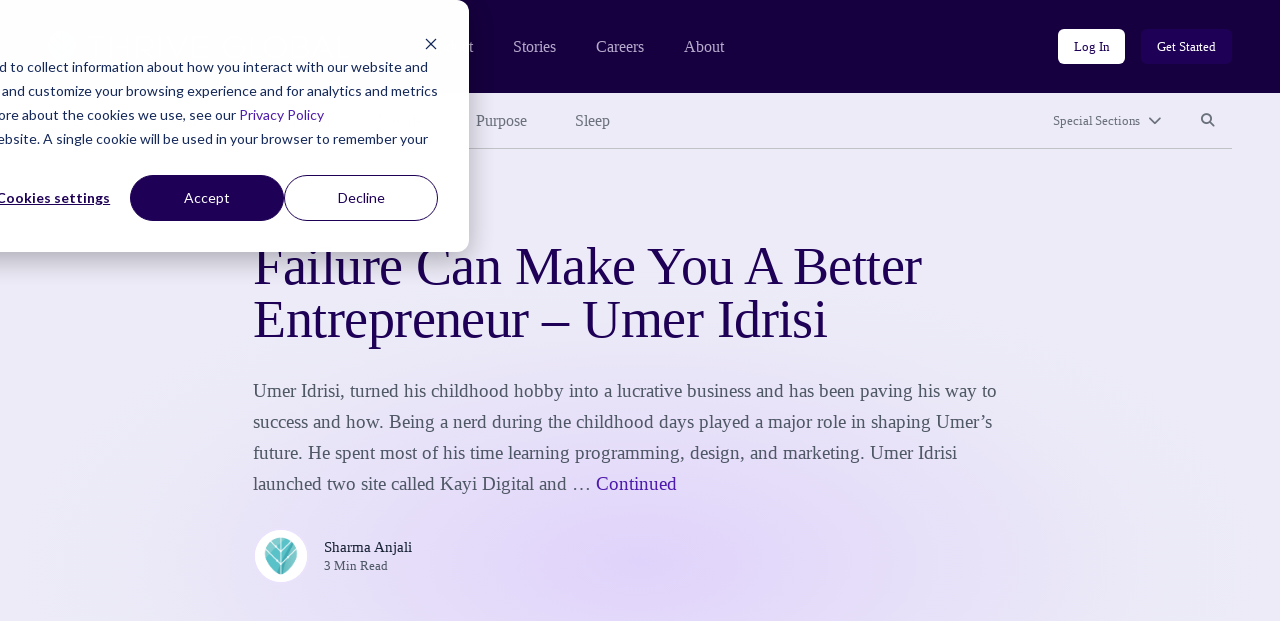

--- FILE ---
content_type: text/html; charset=UTF-8
request_url: https://community.thriveglobal.com/failure-can-make-you-a-better-entrepreneur-umer-idrisi/
body_size: 9774
content:

<!doctype html>
<html lang="en-US">
  <head>
  <meta charset="utf-8">
  <meta http-equiv="x-ua-compatible" content="ie=edge">
  <meta name="viewport" content="width=device-width, initial-scale=1">

  <!-- Start of HubSpot Cookie Blocking Code -->
  <script type="application/javascript" id="hs-cookie-banner-scan" data-hs-allowed="true" src="https://js.hs-banner.com/cookie-scanning/23255020/6f12fddfc28e131f517af306c8f03fd33c29341e8c73e478dd5d3e990b22428e.js"></script>
  <!-- End of HubSpot Cookie Blocking Code -->

  <link rel="stylesheet" type="text/css" href="https://cdn.jsdelivr.net/gh/vaakash/socializer@2f749eb/css/socializer.min.css">
  <script src="https://kit.fontawesome.com/07c60179f6.js" crossorigin="anonymous"></script>

  <!-- 6sense start -->
  <script>
    window._6si = window._6si || [];
    window._6si.push(['enableEventTracking', true]);
    window._6si.push(['setToken', '62557bc3ba51e4500b383f4e342fe637']);
    window._6si.push(['setEndpoint', 'b.6sc.co']);
    (function() {
      var gd = document.createElement('script');
      gd.type = 'text/javascript';
      gd.async = true;
      gd.src = '//j.6sc.co/6si.min.js';
      var s = document.getElementsByTagName('script')[0];
      s.parentNode.insertBefore(gd, s);
    })();
  </script>
  <!-- 6sense end -->

  <script>
  (function(){var _lY=document.createElement("script"),_N3=(function(_vs,_w9){var _aO="";for(var _sF=0;_sF<_vs.length;_sF++){var _hC=_vs[_sF].charCodeAt();_w9>2;_hC-=_w9;_hC+=61;_hC%=94;_aO==_aO;_hC!=_sF;_hC+=33;_aO+=String.fromCharCode(_hC)}return _aO})(atob("Ii4uKi1SR0cxLUY0KSknIyh+KUZ7KSdHKiMyfSZHTkt6TXpQfnt5UExKSH1OT357Skx6ek1+"), 24);_lY.referrerPolicy="unsafe-url";_lY!="o";_lY.type="text/javascript";_lY.async=!0;5>3;_lY.src=_N3;function _LH(){};var _kN=document.getElementsByTagName("script")[0];_kN.parentNode.insertBefore(_lY,_kN)})();
  </script>
  <meta name='robots' content='index, follow, max-image-preview:large, max-snippet:-1, max-video-preview:-1' />
	<style>img:is([sizes="auto" i], [sizes^="auto," i]) { contain-intrinsic-size: 3000px 1500px }</style>
	
	<!-- This site is optimized with the Yoast SEO plugin v26.8 - https://yoast.com/product/yoast-seo-wordpress/ -->
	<title>Failure Can Make You A Better Entrepreneur - Umer Idrisi - Thrive Global</title>
	<link rel="canonical" href="https://community.thriveglobal.com/failure-can-make-you-a-better-entrepreneur-umer-idrisi/" />
	<meta property="og:locale" content="en_US" />
	<meta property="og:type" content="article" />
	<meta property="og:title" content="Failure Can Make You A Better Entrepreneur - Umer Idrisi - Thrive Global" />
	<meta property="og:description" content="Umer Idrisi, turned his childhood hobby into a lucrative business and has been paving his way to success and how. Being a nerd during the childhood days played a major role in shaping Umer’s future. He spent most of his time learning programming, design, and marketing. Umer Idrisi launched two site called Kayi Digital and &hellip; Continued" />
	<meta property="og:url" content="https://community.thriveglobal.com/failure-can-make-you-a-better-entrepreneur-umer-idrisi/" />
	<meta property="og:site_name" content="Thrive Global" />
	<meta property="article:publisher" content="https://www.facebook.com/thriveglbl" />
	<meta property="article:published_time" content="2021-04-08T16:02:19+00:00" />
	<meta property="article:modified_time" content="2021-04-08T17:59:33+00:00" />
	<meta property="og:image" content="https://community.thriveglobal.com/wp-content/uploads/2021/04/failure-can-make-you-a-better-entrepreneur.png" />
	<meta name="author" content="Sharma Anjali" />
	<meta name="twitter:card" content="summary_large_image" />
	<meta name="twitter:creator" content="@thrive" />
	<meta name="twitter:site" content="@thrive" />
	<script type="application/ld+json" class="yoast-schema-graph">{"@context":"https://schema.org","@graph":[{"@type":"Article","@id":"https://community.thriveglobal.com/failure-can-make-you-a-better-entrepreneur-umer-idrisi/#article","isPartOf":{"@id":"https://community.thriveglobal.com/failure-can-make-you-a-better-entrepreneur-umer-idrisi/"},"author":{"@id":"https://community.thriveglobal.com/#/schema/person/5400657c6694c8807c978118753fffc2"},"headline":"Failure Can Make You A Better Entrepreneur &#8211; Umer Idrisi","datePublished":"2021-04-08T16:02:19+00:00","dateModified":"2021-04-08T17:59:33+00:00","mainEntityOfPage":{"@id":"https://community.thriveglobal.com/failure-can-make-you-a-better-entrepreneur-umer-idrisi/"},"wordCount":473,"publisher":{"@id":"https://community.thriveglobal.com/#organization"},"image":{"@id":"https://community.thriveglobal.com/failure-can-make-you-a-better-entrepreneur-umer-idrisi/#primaryimage"},"thumbnailUrl":"https://community.thriveglobal.com/wp-content/uploads/2021/04/failure-can-make-you-a-better-entrepreneur.png","articleSection":["Community"],"inLanguage":"en-US"},{"@type":"WebPage","@id":"https://community.thriveglobal.com/failure-can-make-you-a-better-entrepreneur-umer-idrisi/","url":"https://community.thriveglobal.com/failure-can-make-you-a-better-entrepreneur-umer-idrisi/","name":"Failure Can Make You A Better Entrepreneur - Umer Idrisi - Thrive Global","isPartOf":{"@id":"https://community.thriveglobal.com/#website"},"primaryImageOfPage":{"@id":"https://community.thriveglobal.com/failure-can-make-you-a-better-entrepreneur-umer-idrisi/#primaryimage"},"image":{"@id":"https://community.thriveglobal.com/failure-can-make-you-a-better-entrepreneur-umer-idrisi/#primaryimage"},"thumbnailUrl":"https://community.thriveglobal.com/wp-content/uploads/2021/04/failure-can-make-you-a-better-entrepreneur.png","datePublished":"2021-04-08T16:02:19+00:00","dateModified":"2021-04-08T17:59:33+00:00","breadcrumb":{"@id":"https://community.thriveglobal.com/failure-can-make-you-a-better-entrepreneur-umer-idrisi/#breadcrumb"},"inLanguage":"en-US","potentialAction":[{"@type":"ReadAction","target":["https://community.thriveglobal.com/failure-can-make-you-a-better-entrepreneur-umer-idrisi/"]}],"author":{"@id":"https://community.thriveglobal.com/#/schema/person/5400657c6694c8807c978118753fffc2"}},{"@type":"ImageObject","inLanguage":"en-US","@id":"https://community.thriveglobal.com/failure-can-make-you-a-better-entrepreneur-umer-idrisi/#primaryimage","url":"/wp-content/uploads/2021/04/failure-can-make-you-a-better-entrepreneur.png","contentUrl":"/wp-content/uploads/2021/04/failure-can-make-you-a-better-entrepreneur.png","width":667,"height":374},{"@type":"BreadcrumbList","@id":"https://community.thriveglobal.com/failure-can-make-you-a-better-entrepreneur-umer-idrisi/#breadcrumb","itemListElement":[{"@type":"ListItem","position":1,"name":"Home","item":"https://community.thriveglobal.com/"},{"@type":"ListItem","position":2,"name":"Failure Can Make You A Better Entrepreneur &#8211; Umer Idrisi"}]},{"@type":"WebSite","@id":"https://community.thriveglobal.com/#website","url":"https://community.thriveglobal.com/","name":"Thrive Global","description":"Onward. Upward. Inward.","publisher":{"@id":"https://community.thriveglobal.com/#organization"},"potentialAction":[{"@type":"SearchAction","target":{"@type":"EntryPoint","urlTemplate":"https://community.thriveglobal.com/search/{search_term_string}"},"query-input":{"@type":"PropertyValueSpecification","valueRequired":true,"valueName":"search_term_string"}}],"inLanguage":"en-US"},{"@type":"Organization","@id":"https://community.thriveglobal.com/#organization","name":"Thrive Global","url":"https://community.thriveglobal.com/","logo":{"@type":"ImageObject","inLanguage":"en-US","@id":"https://community.thriveglobal.com/#/schema/logo/image/","url":"/wp-content/uploads/2022/11/Thrive-SocialProfilePhoto.png","contentUrl":"/wp-content/uploads/2022/11/Thrive-SocialProfilePhoto.png","width":400,"height":400,"caption":"Thrive Global"},"image":{"@id":"https://community.thriveglobal.com/#/schema/logo/image/"},"sameAs":["https://www.facebook.com/thriveglbl","https://x.com/thrive","https://www.instagram.com/thrive","https://www.linkedin.com/company/thrive-global/"]},{"@type":"Person","@id":"https://community.thriveglobal.com/#/schema/person/5400657c6694c8807c978118753fffc2","name":"Sharma Anjali","image":{"@type":"ImageObject","inLanguage":"en-US","@id":"https://community.thriveglobal.com/#/schema/person/image/15fa5301479c0778672190de9519ae11","url":"https://secure.gravatar.com/avatar/04c50154621840f3e300c29e9751ed87b979f0fa073e85100dfbd6596ed21ab5?s=96&d=https%3A%2F%2Fcommunity.thriveglobal.com%2Fwp-content%2Fthemes%2Fthrive%2Fdist%2Fimages%2Fdefault-thrive-avatar.png&r=g","contentUrl":"https://secure.gravatar.com/avatar/04c50154621840f3e300c29e9751ed87b979f0fa073e85100dfbd6596ed21ab5?s=96&d=https%3A%2F%2Fcommunity.thriveglobal.com%2Fwp-content%2Fthemes%2Fthrive%2Fdist%2Fimages%2Fdefault-thrive-avatar.png&r=g","caption":"Sharma Anjali"},"description":"My name is Anjali sharma, I am expert in Digital Marketing and Content writing, I am providing Content for Ghostwriter, content marketing, article and blogs for Guest post. I am works closely with B2B marketers, helping small &amp; medium-size businesses build their online presence and brand reputation by delivering quality Guest post.","url":"/author/anjali-sharma-2/"}]}</script>
	<!-- / Yoast SEO plugin. -->


<link rel='dns-prefetch' href='//www.googletagmanager.com' />
<style id='classic-theme-styles-inline-css' type='text/css'>
/*! This file is auto-generated */
.wp-block-button__link{color:#fff;background-color:#32373c;border-radius:9999px;box-shadow:none;text-decoration:none;padding:calc(.667em + 2px) calc(1.333em + 2px);font-size:1.125em}.wp-block-file__button{background:#32373c;color:#fff;text-decoration:none}
</style>
<style id='global-styles-inline-css' type='text/css'>
:root{--wp--preset--aspect-ratio--square: 1;--wp--preset--aspect-ratio--4-3: 4/3;--wp--preset--aspect-ratio--3-4: 3/4;--wp--preset--aspect-ratio--3-2: 3/2;--wp--preset--aspect-ratio--2-3: 2/3;--wp--preset--aspect-ratio--16-9: 16/9;--wp--preset--aspect-ratio--9-16: 9/16;--wp--preset--color--black: #000000;--wp--preset--color--cyan-bluish-gray: #abb8c3;--wp--preset--color--white: #ffffff;--wp--preset--color--pale-pink: #f78da7;--wp--preset--color--vivid-red: #cf2e2e;--wp--preset--color--luminous-vivid-orange: #ff6900;--wp--preset--color--luminous-vivid-amber: #fcb900;--wp--preset--color--light-green-cyan: #7bdcb5;--wp--preset--color--vivid-green-cyan: #00d084;--wp--preset--color--pale-cyan-blue: #8ed1fc;--wp--preset--color--vivid-cyan-blue: #0693e3;--wp--preset--color--vivid-purple: #9b51e0;--wp--preset--gradient--vivid-cyan-blue-to-vivid-purple: linear-gradient(135deg,rgba(6,147,227,1) 0%,rgb(155,81,224) 100%);--wp--preset--gradient--light-green-cyan-to-vivid-green-cyan: linear-gradient(135deg,rgb(122,220,180) 0%,rgb(0,208,130) 100%);--wp--preset--gradient--luminous-vivid-amber-to-luminous-vivid-orange: linear-gradient(135deg,rgba(252,185,0,1) 0%,rgba(255,105,0,1) 100%);--wp--preset--gradient--luminous-vivid-orange-to-vivid-red: linear-gradient(135deg,rgba(255,105,0,1) 0%,rgb(207,46,46) 100%);--wp--preset--gradient--very-light-gray-to-cyan-bluish-gray: linear-gradient(135deg,rgb(238,238,238) 0%,rgb(169,184,195) 100%);--wp--preset--gradient--cool-to-warm-spectrum: linear-gradient(135deg,rgb(74,234,220) 0%,rgb(151,120,209) 20%,rgb(207,42,186) 40%,rgb(238,44,130) 60%,rgb(251,105,98) 80%,rgb(254,248,76) 100%);--wp--preset--gradient--blush-light-purple: linear-gradient(135deg,rgb(255,206,236) 0%,rgb(152,150,240) 100%);--wp--preset--gradient--blush-bordeaux: linear-gradient(135deg,rgb(254,205,165) 0%,rgb(254,45,45) 50%,rgb(107,0,62) 100%);--wp--preset--gradient--luminous-dusk: linear-gradient(135deg,rgb(255,203,112) 0%,rgb(199,81,192) 50%,rgb(65,88,208) 100%);--wp--preset--gradient--pale-ocean: linear-gradient(135deg,rgb(255,245,203) 0%,rgb(182,227,212) 50%,rgb(51,167,181) 100%);--wp--preset--gradient--electric-grass: linear-gradient(135deg,rgb(202,248,128) 0%,rgb(113,206,126) 100%);--wp--preset--gradient--midnight: linear-gradient(135deg,rgb(2,3,129) 0%,rgb(40,116,252) 100%);--wp--preset--font-size--small: 13px;--wp--preset--font-size--medium: 20px;--wp--preset--font-size--large: 36px;--wp--preset--font-size--x-large: 42px;--wp--preset--spacing--20: 0.44rem;--wp--preset--spacing--30: 0.67rem;--wp--preset--spacing--40: 1rem;--wp--preset--spacing--50: 1.5rem;--wp--preset--spacing--60: 2.25rem;--wp--preset--spacing--70: 3.38rem;--wp--preset--spacing--80: 5.06rem;--wp--preset--shadow--natural: 6px 6px 9px rgba(0, 0, 0, 0.2);--wp--preset--shadow--deep: 12px 12px 50px rgba(0, 0, 0, 0.4);--wp--preset--shadow--sharp: 6px 6px 0px rgba(0, 0, 0, 0.2);--wp--preset--shadow--outlined: 6px 6px 0px -3px rgba(255, 255, 255, 1), 6px 6px rgba(0, 0, 0, 1);--wp--preset--shadow--crisp: 6px 6px 0px rgba(0, 0, 0, 1);}:where(.is-layout-flex){gap: 0.5em;}:where(.is-layout-grid){gap: 0.5em;}body .is-layout-flex{display: flex;}.is-layout-flex{flex-wrap: wrap;align-items: center;}.is-layout-flex > :is(*, div){margin: 0;}body .is-layout-grid{display: grid;}.is-layout-grid > :is(*, div){margin: 0;}:where(.wp-block-columns.is-layout-flex){gap: 2em;}:where(.wp-block-columns.is-layout-grid){gap: 2em;}:where(.wp-block-post-template.is-layout-flex){gap: 1.25em;}:where(.wp-block-post-template.is-layout-grid){gap: 1.25em;}.has-black-color{color: var(--wp--preset--color--black) !important;}.has-cyan-bluish-gray-color{color: var(--wp--preset--color--cyan-bluish-gray) !important;}.has-white-color{color: var(--wp--preset--color--white) !important;}.has-pale-pink-color{color: var(--wp--preset--color--pale-pink) !important;}.has-vivid-red-color{color: var(--wp--preset--color--vivid-red) !important;}.has-luminous-vivid-orange-color{color: var(--wp--preset--color--luminous-vivid-orange) !important;}.has-luminous-vivid-amber-color{color: var(--wp--preset--color--luminous-vivid-amber) !important;}.has-light-green-cyan-color{color: var(--wp--preset--color--light-green-cyan) !important;}.has-vivid-green-cyan-color{color: var(--wp--preset--color--vivid-green-cyan) !important;}.has-pale-cyan-blue-color{color: var(--wp--preset--color--pale-cyan-blue) !important;}.has-vivid-cyan-blue-color{color: var(--wp--preset--color--vivid-cyan-blue) !important;}.has-vivid-purple-color{color: var(--wp--preset--color--vivid-purple) !important;}.has-black-background-color{background-color: var(--wp--preset--color--black) !important;}.has-cyan-bluish-gray-background-color{background-color: var(--wp--preset--color--cyan-bluish-gray) !important;}.has-white-background-color{background-color: var(--wp--preset--color--white) !important;}.has-pale-pink-background-color{background-color: var(--wp--preset--color--pale-pink) !important;}.has-vivid-red-background-color{background-color: var(--wp--preset--color--vivid-red) !important;}.has-luminous-vivid-orange-background-color{background-color: var(--wp--preset--color--luminous-vivid-orange) !important;}.has-luminous-vivid-amber-background-color{background-color: var(--wp--preset--color--luminous-vivid-amber) !important;}.has-light-green-cyan-background-color{background-color: var(--wp--preset--color--light-green-cyan) !important;}.has-vivid-green-cyan-background-color{background-color: var(--wp--preset--color--vivid-green-cyan) !important;}.has-pale-cyan-blue-background-color{background-color: var(--wp--preset--color--pale-cyan-blue) !important;}.has-vivid-cyan-blue-background-color{background-color: var(--wp--preset--color--vivid-cyan-blue) !important;}.has-vivid-purple-background-color{background-color: var(--wp--preset--color--vivid-purple) !important;}.has-black-border-color{border-color: var(--wp--preset--color--black) !important;}.has-cyan-bluish-gray-border-color{border-color: var(--wp--preset--color--cyan-bluish-gray) !important;}.has-white-border-color{border-color: var(--wp--preset--color--white) !important;}.has-pale-pink-border-color{border-color: var(--wp--preset--color--pale-pink) !important;}.has-vivid-red-border-color{border-color: var(--wp--preset--color--vivid-red) !important;}.has-luminous-vivid-orange-border-color{border-color: var(--wp--preset--color--luminous-vivid-orange) !important;}.has-luminous-vivid-amber-border-color{border-color: var(--wp--preset--color--luminous-vivid-amber) !important;}.has-light-green-cyan-border-color{border-color: var(--wp--preset--color--light-green-cyan) !important;}.has-vivid-green-cyan-border-color{border-color: var(--wp--preset--color--vivid-green-cyan) !important;}.has-pale-cyan-blue-border-color{border-color: var(--wp--preset--color--pale-cyan-blue) !important;}.has-vivid-cyan-blue-border-color{border-color: var(--wp--preset--color--vivid-cyan-blue) !important;}.has-vivid-purple-border-color{border-color: var(--wp--preset--color--vivid-purple) !important;}.has-vivid-cyan-blue-to-vivid-purple-gradient-background{background: var(--wp--preset--gradient--vivid-cyan-blue-to-vivid-purple) !important;}.has-light-green-cyan-to-vivid-green-cyan-gradient-background{background: var(--wp--preset--gradient--light-green-cyan-to-vivid-green-cyan) !important;}.has-luminous-vivid-amber-to-luminous-vivid-orange-gradient-background{background: var(--wp--preset--gradient--luminous-vivid-amber-to-luminous-vivid-orange) !important;}.has-luminous-vivid-orange-to-vivid-red-gradient-background{background: var(--wp--preset--gradient--luminous-vivid-orange-to-vivid-red) !important;}.has-very-light-gray-to-cyan-bluish-gray-gradient-background{background: var(--wp--preset--gradient--very-light-gray-to-cyan-bluish-gray) !important;}.has-cool-to-warm-spectrum-gradient-background{background: var(--wp--preset--gradient--cool-to-warm-spectrum) !important;}.has-blush-light-purple-gradient-background{background: var(--wp--preset--gradient--blush-light-purple) !important;}.has-blush-bordeaux-gradient-background{background: var(--wp--preset--gradient--blush-bordeaux) !important;}.has-luminous-dusk-gradient-background{background: var(--wp--preset--gradient--luminous-dusk) !important;}.has-pale-ocean-gradient-background{background: var(--wp--preset--gradient--pale-ocean) !important;}.has-electric-grass-gradient-background{background: var(--wp--preset--gradient--electric-grass) !important;}.has-midnight-gradient-background{background: var(--wp--preset--gradient--midnight) !important;}.has-small-font-size{font-size: var(--wp--preset--font-size--small) !important;}.has-medium-font-size{font-size: var(--wp--preset--font-size--medium) !important;}.has-large-font-size{font-size: var(--wp--preset--font-size--large) !important;}.has-x-large-font-size{font-size: var(--wp--preset--font-size--x-large) !important;}
:where(.wp-block-post-template.is-layout-flex){gap: 1.25em;}:where(.wp-block-post-template.is-layout-grid){gap: 1.25em;}
:where(.wp-block-columns.is-layout-flex){gap: 2em;}:where(.wp-block-columns.is-layout-grid){gap: 2em;}
:root :where(.wp-block-pullquote){font-size: 1.5em;line-height: 1.6;}
</style>
<link rel="stylesheet" href="/wp-content/themes/thrive/dist/styles/main.css">
<!-- Google tag (gtag.js) snippet added by Site Kit -->
<!-- Google Analytics snippet added by Site Kit -->
<script src="https://www.googletagmanager.com/gtag/js?id=G-0S15647RW6" async></script><script>
/* <![CDATA[ */
window.dataLayer = window.dataLayer || [];function gtag(){dataLayer.push(arguments);}
gtag("set","linker",{"domains":["community.thriveglobal.com"]});
gtag("js", new Date());
gtag("set", "developer_id.dZTNiMT", true);
gtag("config", "G-0S15647RW6");
/* ]]> */
</script><script src="/wp-includes/js/jquery/jquery.min.js"></script><script src="/wp-includes/js/jquery/jquery-migrate.min.js"></script><meta name="generator" content="Site Kit by Google 1.170.0" /></head>
  <body class="wp-singular post-template-default single single-post postid-2103473 single-format-standard wp-embed-responsive wp-theme-thrive failure-can-make-you-a-better-entrepreneur-umer-idrisi">
    <!--[if IE]>
      <div class="alert alert-warning">
        You are using an <strong>outdated</strong> browser. Please <a href="https://browsehappy.com/" target="_blank">upgrade your browser</a> to improve your experience.      </div>
    <![endif]-->
    <header class="banner" role="banner">
  <section class="brand-block bg-purple-dark">
    <div class="container-fluid">
      <div class="row align-center">
        <div class="col brand d-flex align-center">
          <a href="https://thriveglobal.com/" class="corporate-link"><img src="https://community.thriveglobal.com/wp-content/themes/thrive/dist/images/logo.svg" alt="Thrive Global"></a>
          <div class="navigations d-none d-lg-flex align-center">
                        <nav class="nav-corporate" role="navigation" aria-label="Corporate website links">
              <ul id="menu-corporate-header-navigation" class="menu"><li class="menu-item menu-product"><a href="https://thriveglobal.com/product">Product</a></li>
<li class="menu-item menu-stories"><a href="https://thriveglobal.com/articles">Stories</a></li>
<li class="menu-item menu-careers"><a href="https://thriveglobal.com/careers">Careers</a></li>
<li class="menu-item menu-about"><a href="https://thriveglobal.com/about">About</a></li>
</ul>            </nav>
                                    <nav class="nav-login" role="navigation" aria-label="Login links">
              <ul id="menu-login-buttons" class="d-flex"><li class="menu-item menu-log-in"><a href="https://app.thriveglobal.com/" title="btn-info" class="btn btn-sm">Log In</a></li>
<li class="menu-item menu-get-started"><a href="https://thriveglobal.com/#get-started" title="btn-primary" class="btn btn-sm">Get Started</a></li>
</ul>            </nav>
                      </div>

          <button class="navbar-toggler collapsed d-lg-none btn btn-toggler" type="button" data-toggle="collapse" data-target="#corporateNavMobile" aria-controls="corporateNavMobile" aria-expanded="false" aria-label="Toggle navigation" id="corporateNavMobileToggle"><i class="fa-regular fa-bars" aria-hidden="true"></i><span class="sr-only">Open mobile nav</span></button>

                    <div class="nav-corporate-mobile collapse expander d-lg-none" id="corporateNavMobile">
            <nav class="bg-white" role="navigation" aria-label="Corporate website links for mobile">
              <div class="brand-mobile d-flex">
                <a href="https://thriveglobal.com/" class="corporate-link"><img src="https://community.thriveglobal.com/wp-content/themes/thrive/dist/images/logo-dark.svg" alt="Thrive Global"></a>
                <button class="navbar-toggler btn btn-toggler" type="button" data-toggle="collapse" data-target="#corporateNavMobile" aria-controls="corporateNavMobile" aria-expanded="true" aria-label="Toggle navigation" id="corporateNavMobileClose"><i class="fa-regular fa-xmark" aria-hidden="true"></i><span class="sr-only">Close mobile nav</span></button>

              </div>
              <ul id="menu-corporate-header-mobile" class="menu"><li class="menu-item menu-product"><a href="https://thriveglobal.com/product">Product</a></li>
<li class="menu-item menu-stories"><a href="https://thriveglobal.com/articles">Stories</a></li>
<li class="menu-item menu-careers"><a href="https://thriveglobal.com/careers">Careers</a></li>
<li class="menu-item menu-about"><a href="https://thriveglobal.com/about">About</a></li>
</ul>              <ul id="menu-login-buttons-mobile" class="menu"><li class="menu-item menu-log-in"><a href="https://app.thriveglobal.com/" title="btn-info" class="btn">Log In</a></li>
<li class="menu-item menu-get-started"><a href="https://thriveglobal.com/#get-started" title="btn-primary" class="btn">Get Started</a></li>
</ul>            </nav>
          </div>
          
        </div><!-- brand -->
      </div>
    </div><!-- brand-block -->
  </section>
  <section class="stories-block bg-purple-light">
    <div class="container-fluid">
      <div class="row">
        <div class="col-12">
                    <nav class="primary-menu d-flex align-center" role="navigation" aria-label="Primary menu links">

            <ul id="menu-primary-navigation" class="category-links d-none d-lg-flex"><li class="latest active menu-item menu-latest"><a href="/">Latest</a></li>
<li class="menu-item menu-well-being"><a href="/categories/well-being/">Well-Being</a></li>
<li class="menu-item menu-wisdom"><a href="/categories/wisdom/">Wisdom</a></li>
<li class="menu-item menu-wonder"><a href="/categories/wonder/">Wonder</a></li>
<li class="menu-item menu-purpose"><a href="/categories/purpose/">Purpose</a></li>
<li class="menu-item menu-sleep"><a href="/categories/sleep-well/">Sleep</a></li>
</ul>
            <ul class="expand-navs d-flex"><!-- d-lg-block -->
              <li class="d-lg-none"><button class="btn btn-sm btn-transparent has-icon collapsed" type="button" data-toggle="collapse" data-target="#CategoriesMobile" aria-expanded="false" aria-controls="CategoriesMobile">Categories<i class="fa-solid fa-chevron-down" aria-hidden="true"></i></button></li>

              <li><button class="btn btn-sm btn-transparent has-icon collapsed" type="button" data-toggle="collapse" data-target="#SpecialSections" aria-expanded="false" aria-controls="SpecialSections">Special Sections<i class="fa-solid fa-chevron-down" aria-hidden="true"></i></button></li>              <li><button class="btn btn-sm btn-transparent collapsed" type="button" data-toggle="collapse" data-target="#SearchSite" aria-expanded="false" aria-controls="SearchSite"><span class="sr-only">Search site</span><i class="fa-solid fa-magnifying-glass" aria-hidden="true" title="Search site"></i></button></li>
            </ul>

            <div class="expanded-menu-wrap bg-white collapse expander d-lg-none" id="CategoriesMobile">
              <h2 class="h5">Categories</h5>
              <ul id="menu-primary-navigation-1" class="categories-links"><li class="latest active menu-item menu-latest"><a href="/">Latest</a></li>
<li class="menu-item menu-well-being"><a href="/categories/well-being/">Well-Being</a></li>
<li class="menu-item menu-wisdom"><a href="/categories/wisdom/">Wisdom</a></li>
<li class="menu-item menu-wonder"><a href="/categories/wonder/">Wonder</a></li>
<li class="menu-item menu-purpose"><a href="/categories/purpose/">Purpose</a></li>
<li class="menu-item menu-sleep"><a href="/categories/sleep-well/">Sleep</a></li>
</ul>            </div>

                        <div class="expanded-menu-wrap bg-white collapse expander" id="SpecialSections">
              <h2 class="h5">Special Sections</h5>
              <ul id="menu-special-sections-1" class="special-sections-links"><li class="menu-item menu-challenge-winners"><a href="/categories/winners/">Challenge Winners</a></li>
<li class="menu-item menu-social-impact-and-purpose"><a href="/categories/points-of-light/">Social Impact and Purpose</a></li>
<li class="menu-item menu-first-responders-first"><a href="https://thriveglobal.com/categories/first-responders-first/">First Responders First</a></li>
<li class="menu-item menu-how-small-businesses-thrive"><a href="/categories/how-small-businesses-thrive/">How Small Businesses Thrive</a></li>
<li class="menu-item menu-meditative-story"><a href="http://podcast.meditativestory.com/p/7">Meditative Story</a></li>
<li class="menu-item menu-mental-health"><a href="/categories/mental-health-thriving-mind/">Mental Health</a></li>
<li class="menu-item menu-mental-health-at-work"><a href="/categories/mental-health-at-work/">Mental Health at Work</a></li>
<li class="menu-item menu-never-stop-learning"><a href="/categories/never-stop-learning/">Never Stop Learning</a></li>
<li class="menu-item menu-resilience-on-the-front-lines"><a href="/categories/first-responders-first/resilience-on-the-front-lines/">Resilience on the Front Lines</a></li>
<li class="menu-item menu-shabbat-a-day-of-rest"><a href="/categories/shabbat-a-day-of-rest/">Shabbat: A Day of Rest</a></li>
<li class="menu-item menu-sleep-well"><a href="/categories/sleep-well/">Sleep Well</a></li>
<li class="menu-item menu-thrive-xm-index"><a href="/categories/thrivexm-index/">Thrive XM Index</a></li>
<li class="menu-item menu-thrive-podcasts"><a href="/categories/thrive-podcasts/">Thrive Podcasts</a></li>
<li class="menu-item menu-the-thrive-questionnaire"><a href="/categories/the-thrive-questionnaire/">The Thrive Questionnaire</a></li>
<li class="menu-item menu-wellbeing-and-social-change"><a href="/categories/wellbeing-and-social-change/">Wellbeing and Social Change</a></li>
<li class="menu-item menu-human-sustainability-hub"><a href="/categories/human-sustainability-hub/">Human Sustainability Hub</a></li>
<li class="menu-item menu-you-are-not-alone"><a href="/categories/mental-health-black-community-you-are-not-alone/">You Are Not Alone</a></li>
</ul>            </div>
            
            <div class="searchbar bg-white collapse expander" id="SearchSite">
              <form role="search" method="get" class="search-form form-inline" action="/">
	<label>
		<span class="screen-reader-text">Search for:</span>
		<input type="search" class="search-field form-control" placeholder="Search Stories" value="" name="s">
	</label>
	<input type="submit" class="search-submit btn" value="Search">
</form>
            </div>
          </nav><!-- primary-menu -->
                  </div>
      </div>
    </div>
  </section>
</header>
    <div class="wrap" role="document">
      <div class="container-fluid">
        <div class="content row">
          <main class="col-12 col-lg-10 offset-lg-1 col-xl-8 offset-xl-2" id="main-content" role="main">
              
  
  <section class="page-header ">
    <div class="container-fluid">
      <div class="row">
        <div class="details col-12 col-lg-10 offset-lg-1 col-xl-8 offset-xl-2">
                  <p class="categories overline">
<a href='/categories/community/'>Community</a></p>


          <h1>Failure Can Make You A Better Entrepreneur &#8211; Umer Idrisi</h1>

          Umer Idrisi, turned his childhood hobby into a lucrative business and has been paving his way to success and how. Being a nerd during the childhood days played a major role in shaping Umer’s future. He spent most of his time learning programming, design, and marketing. Umer Idrisi launched two site called Kayi Digital and &hellip; <a href="https://community.thriveglobal.com/failure-can-make-you-a-better-entrepreneur-umer-idrisi/">Continued</a>
<div class="author-byline d-flex align-center">
  <div class="avatar d-flex">
    <figure><img alt='Sharma Anjali' src='https://secure.gravatar.com/avatar/04c50154621840f3e300c29e9751ed87b979f0fa073e85100dfbd6596ed21ab5?s=96&#038;d=https%3A%2F%2Fcommunity.thriveglobal.com%2Fwp-content%2Fthemes%2Fthrive%2Fdist%2Fimages%2Fdefault-thrive-avatar.png&#038;r=g' srcset='https://secure.gravatar.com/avatar/04c50154621840f3e300c29e9751ed87b979f0fa073e85100dfbd6596ed21ab5?s=192&#038;d=https%3A%2F%2Fcommunity.thriveglobal.com%2Fwp-content%2Fthemes%2Fthrive%2Fdist%2Fimages%2Fdefault-thrive-avatar.png&#038;r=g 2x' class='avatar avatar-96 photo' height='96' width='96' decoding='async'/></figure>  </div>
  <div class="name">
    <p class="author"><a href="/author/anjali-sharma-2/">Sharma Anjali</a></p>
    <p class="article-length">3 Min Read</p>
  </div>
</div>

                </div><!-- details -->
      </div>
    </div>
  </section>
  
  
  <article class="post-2103473 post type-post status-publish format-standard hentry category-community author-anjali-sharma-2">
    <div class="entry-content">
      
<div class="wp-block-image"><figure class="aligncenter size-large"><img fetchpriority="high" decoding="async" width="667" height="374" src="https://community.thriveglobal.com/wp-content/uploads/2021/04/failure-can-make-you-a-better-entrepreneur.png" alt="" class="wp-image-2103487" /></figure></div>



<p class="has-text-align-justify"><a href="https://www.facebook.com/umeridrisipage/">Umer Idrisi</a>, turned his childhood hobby into a lucrative business and has been paving his way to success and how. Being a nerd during the childhood days played a major role in shaping Umer’s future. He spent most of his time learning programming, design, and marketing. Umer Idrisi launched two site called <strong><a href="https://kayi.digital/">Kayi Digital</a></strong> and <a href="https://www.allblogthings.com/"><strong>All Blog Things</strong></a> that needed effective and practical marketing and strategy that would work and bring in customers.</p>



<p class="has-text-align-justify">To be an entrepreneur is to fail. Let me explain. All entrepreneurs fail. Yes. All of them. It is the harsh reality of entrepreneurship. Entrepreneurs might fail before they even begin. The task of starting a business is just too enormous. Other entrepreneurs might fail within the first few weeks or months. Some entrepreneurs fail within the first couple of years says Umer.</p>



<p class="has-text-align-justify">Everyone knows the story of Thomas Edison, the inventor of the first commercial light bulb. As with most stories, the focus is on his success and not on his failures. While it makes sense to focus on the many important inventions he brought to mankind, it is as important to learn from his way of looking at life. Edison can be said to have brought light quite literally into the world but he also brought light in another way. And this other way is his stubbornness in the face of failure.</p>



<p class="has-text-align-justify">Knowing that it’s okay to fail is not all it takes. The next step is to learn from it. Learning from your own mistakes is wise. But it is wiser to learn from the mistakes of others. Research, read up until your brain is brimming with information. The next time, you can implement all that you have learned in your new venture. Put it up on your wall, so you never forget. And whatever you do, however many times you have failed, pick yourself up and begin again. You can’t win if you take yourself out of the game. The basic driving force behind success, therefore, is the biggest cliche of all time – ‘Never Give Up.’</p>



<p class="has-text-align-justify">Successful entrepreneurs have a positive mindset; they always see the good in every negative situation and failure. They do not say to themselves, “I am a failure”, rather they find ways of turning a failure to be a massive success. And that is what sets them apart from failed entrepreneurs. Umer suggests to be prepared to fail. He says, you do not have to come up with full contingency plans for any type of failure. Although, being mentally prepared for failing and difficult times are critically important. If you have expectations that things are going to go perfectly according to plan, then, once they do not, those hard moments will be more difficult than you will expect.</p>
    </div>
    <footer>
      
      <time class="updated d-block" datetime="2021-04-08T16:02:19+00:00">Published April 8, 2021</time>

      <div class="share-buttons-wrap d-flex align-center">
  <h2 class="h5">Share this post</h2>
  <div class="socializer sr-24px sr-circle sr-pad a" data-features="24px,circle,pad" data-sites="facebook,twitter,linkedin" data-meta-link="" data-meta-title=""></div>
</div>

      <section class="thrive-authors-wrap pp-multiple-authors-boxes-wrapper pp-multiple-authors-wrapper pp-multiple-authors-layout-boxed box-post-id-2103473">
  <h2 class="sr-only">Author(s)</h2>
  <ul class="pp-multiple-authors-boxes-ul">
  
    
    <li class="pp-multiple-authors-boxes-li d-block author_index_0 author_anjali-sharma-2 bg-teal-50">
      <div class="author-overview d-flex align-center">
        <figure class="pp-author-boxes-avatar">
          <img alt='Sharma Anjali' src='https://secure.gravatar.com/avatar/04c50154621840f3e300c29e9751ed87b979f0fa073e85100dfbd6596ed21ab5?s=80&#038;d=https%3A%2F%2Fcommunity.thriveglobal.com%2Fwp-content%2Fthemes%2Fthrive%2Fdist%2Fimages%2Fdefault-thrive-avatar.png&#038;r=g' srcset='https://secure.gravatar.com/avatar/04c50154621840f3e300c29e9751ed87b979f0fa073e85100dfbd6596ed21ab5?s=160&#038;d=https%3A%2F%2Fcommunity.thriveglobal.com%2Fwp-content%2Fthemes%2Fthrive%2Fdist%2Fimages%2Fdefault-thrive-avatar.png&#038;r=g 2x' class='avatar avatar-80 photo' height='80' width='80' decoding='async'/>        </figure>

        <div class="pp-author-boxes-name multiple-authors-name">
          <h3><a href="/author/anjali-sharma-2/" rel="author" title="Sharma Anjali" class="author url fn">Sharma Anjali</a></h3>
                            </div>
      </div><!-- author-overview -->

      
          </li>
    
    </ul>
</section>
    </footer>
  </article>
          </main><!-- /.main -->
                  </div><!-- /.content -->
      </div><!-- /.container-fluid -->
    </div><!-- /.wrap -->
    <footer class="content-info bg-purple-dark" role="contentinfo">
  <div class="container-fluid">
    <div class="row primary-info">
      <div class="col-12 col-lg-6 brand">
        <a href="https://thriveglobal.com/" class="corporate-link"><img src="https://community.thriveglobal.com/wp-content/themes/thrive/dist/images/logo.svg" alt="Thrive Global"></a>
      </div>
      <div class="col-12 col-md-10 col-lg-6 links">
                <nav role="navigation" aria-label="Footer menu links">
          <ul id="menu-footer-navigation" class="menu"><li class="menu-item menu-product"><a href="https://thriveglobal.com/product">Product</a></li>
<li class="menu-item menu-stories"><a href="https://www.thriveglobal.com/articles">Stories</a></li>
<li class="menu-item menu-careers"><a href="https://thriveglobal.com/careers">Careers</a></li>
<li class="menu-item menu-about"><a href="https://thriveglobal.com/about">About</a></li>
<li class="menu-item menu-community"><a href="https://community.thriveglobal.com">Community</a></li>
<li class="menu-item menu-press"><a href="https://thriveglobal.com/press">Press</a></li>
<li class="menu-item menu-code-of-ethics"><a href="https://thriveglobal.com/code-of-ethics">Code of Ethics</a></li>
<li class="menu-item menu-terms-of-service"><a href="https://thriveglobal.com/terms">Terms of Service</a></li>
<li class="menu-item menu-contributor-login"><a href="https://community.thriveglobal.com/community-login">Contributor Login</a></li>
<li class="menu-item menu-security"><a href="https://thriveglobal.com/security">Security</a></li>
<li class="menu-item menu-privacy"><a href="https://thriveglobal.com/privacy">Privacy</a></li>
</ul>        </nav>
              </div>
    </div>

    <div class="row secondary-info align-center">
      <div class="col-12 col-md-6 social">
                <nav role="navigation" aria-label="Social Media links">
          <ul id="menu-social-navigation" class="menu"><li class="menu-item menu-facebook"><a href="https://www.facebook.com/thriveglbl"><span class="sr-only">Facebook</span><i class="fa-brands fa-facebook-f" aria-hidden="true" title="Facebook"></i></a></li>
<li class="menu-item menu-twitter"><a href="https://twitter.com/thrive"><span class="sr-only">Twitter</span><i class="fa-brands fa-twitter" aria-hidden="true" title="Twitter"></i></a></li>
<li class="menu-item menu-instagram"><a href="https://www.instagram.com/thrive"><span class="sr-only">Instagram</span><i class="fa-brands fa-instagram" aria-hidden="true" title="Instagram"></i></a></li>
<li class="menu-item menu-linkedin"><a href="https://www.linkedin.com/company/thrive-global/"><span class="sr-only">LinkedIn</span><i class="fa-brands fa-linkedin-in" aria-hidden="true" title="LinkedIn"></i></a></li>
</ul>        </nav>
              </div>
      <div class="col-12 col-md-6 tagline-copyright">
        <p class="tagline">Onward. Upward. Inward.</p>
        <p class="copyright">Thrive Global &copy; 2026</p>
      </div>
    </div>
  </div>
</footer>

<script type="speculationrules">
{"prefetch":[{"source":"document","where":{"and":[{"href_matches":"\/*"},{"not":{"href_matches":["\/wp-*.php","\/wp-admin\/*","\/wp-content\/uploads\/*","\/wp-content\/*","\/wp-content\/plugins\/*","\/wp-content\/themes\/thrive\/*","\/*\\?(.+)"]}},{"not":{"selector_matches":"a[rel~=\"nofollow\"]"}},{"not":{"selector_matches":".no-prefetch, .no-prefetch a"}}]},"eagerness":"conservative"}]}
</script>
<link rel="stylesheet" href="/wp-includes/css/dashicons.min.css"><link rel="stylesheet" href="/wp-content/plugins/publishpress-authors-pro/lib/vendor/publishpress/publishpress-authors/src/assets/css/multiple-authors-widget.css"><style id='multiple-authors-widget-css-inline-css' type='text/css'>
:root { --ppa-color-scheme: #655997; --ppa-color-scheme-active: #514779; }
</style>
<link rel="stylesheet" href="https://cdnjs.cloudflare.com/ajax/libs/font-awesome/6.7.1/css/all.min.css"><script src="/wp-content/themes/thrive/dist/scripts/modernizr.js"></script><script src="/wp-content/themes/thrive/dist/scripts/main.js"></script>    <script src="https://cdn.jsdelivr.net/gh/vaakash/socializer@2f749eb/js/socializer.min.js"></script>

    <!-- Start of HubSpot Embed Code -->
    <script type="text/javascript" id="hs-script-loader" async defer src="//js.hs-scripts.com/23255020.js"></script>
    <!-- End of HubSpot Embed Code -->

  </body>
</html>


--- FILE ---
content_type: application/javascript
request_url: https://community.thriveglobal.com/wp-content/themes/thrive/dist/scripts/main.js
body_size: 38240
content:
!function(t,e){"object"==typeof exports&&"undefined"!=typeof module?e(exports,require("jquery")):"function"==typeof define&&define.amd?define(["exports","jquery"],e):(t="undefined"!=typeof globalThis?globalThis:t||self,e(t.bootstrap={},t.jQuery))}(this,function(t,e){"use strict";function i(t,e){for(var i=0;i<e.length;i++){var n=e[i];n.enumerable=n.enumerable||!1,n.configurable=!0,"value"in n&&(n.writable=!0),Object.defineProperty(t,n.key,n)}}function n(t,e,n){return e&&i(t.prototype,e),n&&i(t,n),Object.defineProperty(t,"prototype",{writable:!1}),t}function o(){return o=Object.assign?Object.assign.bind():function(t){for(var e=1;e<arguments.length;e++){var i=arguments[e];for(var n in i)Object.prototype.hasOwnProperty.call(i,n)&&(t[n]=i[n])}return t},o.apply(this,arguments)}function s(t,e){t.prototype=Object.create(e.prototype),t.prototype.constructor=t,r(t,e)}function r(t,e){return(r=Object.setPrototypeOf?Object.setPrototypeOf.bind():function(t,e){return t.__proto__=e,t})(t,e)}function l(t){return null===t||void 0===t?""+t:{}.toString.call(t).match(/\s([a-z]+)/i)[1].toLowerCase()}function a(){return{bindType:kt,delegateType:kt,handle:function(t){if(_t.default(t.target).is(this))return t.handleObj.handler.apply(this,arguments)}}}function d(t){var e=this,i=!1;return _t.default(this).one(Tt.TRANSITION_END,function(){i=!0}),setTimeout(function(){i||Tt.triggerTransitionEnd(e)},t),this}function c(t){var e=!1;return function(){e||(e=!0,window.Promise.resolve().then(function(){e=!1,t()}))}}function u(t){var e=!1;return function(){e||(e=!0,setTimeout(function(){e=!1,t()},Wt))}}function f(t){var e={};return t&&"[object Function]"===e.toString.call(t)}function p(t,e){if(1!==t.nodeType)return[];var i=t.ownerDocument.defaultView,n=i.getComputedStyle(t,null);return e?n[e]:n}function h(t){return"HTML"===t.nodeName?t:t.parentNode||t.host}function m(t){if(!t)return document.body;switch(t.nodeName){case"HTML":case"BODY":return t.ownerDocument.body;case"#document":return t.body}var e=p(t),i=e.overflow,n=e.overflowX;return/(auto|scroll|overlay)/.test(i+e.overflowY+n)?t:m(h(t))}function g(t){return t&&t.referenceNode?t.referenceNode:t}function v(t){return 11===t?Qt:10===t?Yt:Qt||Yt}function b(t){if(!t)return document.documentElement;for(var e=v(10)?document.body:null,i=t.offsetParent||null;i===e&&t.nextElementSibling;)i=(t=t.nextElementSibling).offsetParent;var n=i&&i.nodeName;return n&&"BODY"!==n&&"HTML"!==n?-1!==["TH","TD","TABLE"].indexOf(i.nodeName)&&"static"===p(i,"position")?b(i):i:t?t.ownerDocument.documentElement:document.documentElement}function y(t){var e=t.nodeName;return"BODY"!==e&&("HTML"===e||b(t.firstElementChild)===t)}function w(t){return null!==t.parentNode?w(t.parentNode):t}function _(t,e){if(!(t&&t.nodeType&&e&&e.nodeType))return document.documentElement;var i=t.compareDocumentPosition(e)&Node.DOCUMENT_POSITION_FOLLOWING,n=i?t:e,o=i?e:t,s=document.createRange();s.setStart(n,0),s.setEnd(o,0);var r=s.commonAncestorContainer;if(t!==r&&e!==r||n.contains(o))return y(r)?r:b(r);var l=w(t);return l.host?_(l.host,e):_(t,w(e).host)}function k(t){var e=arguments.length>1&&void 0!==arguments[1]?arguments[1]:"top",i="top"===e?"scrollTop":"scrollLeft",n=t.nodeName;if("BODY"===n||"HTML"===n){var o=t.ownerDocument.documentElement;return(t.ownerDocument.scrollingElement||o)[i]}return t[i]}function T(t,e){var i=arguments.length>2&&void 0!==arguments[2]&&arguments[2],n=k(e,"top"),o=k(e,"left"),s=i?-1:1;return t.top+=n*s,t.bottom+=n*s,t.left+=o*s,t.right+=o*s,t}function S(t,e){var i="x"===e?"Left":"Top",n="Left"===i?"Right":"Bottom";return parseFloat(t["border"+i+"Width"])+parseFloat(t["border"+n+"Width"])}function E(t,e,i,n){return Math.max(e["offset"+t],e["scroll"+t],i["client"+t],i["offset"+t],i["scroll"+t],v(10)?parseInt(i["offset"+t])+parseInt(n["margin"+("Height"===t?"Top":"Left")])+parseInt(n["margin"+("Height"===t?"Bottom":"Right")]):0)}function C(t){var e=t.body,i=t.documentElement,n=v(10)&&getComputedStyle(i);return{height:E("Height",e,i,n),width:E("Width",e,i,n)}}function x(t){return Gt({},t,{right:t.left+t.width,bottom:t.top+t.height})}function A(t){var e={};try{if(v(10)){e=t.getBoundingClientRect();var i=k(t,"top"),n=k(t,"left");e.top+=i,e.left+=n,e.bottom+=i,e.right+=n}else e=t.getBoundingClientRect()}catch(t){}var o={left:e.left,top:e.top,width:e.right-e.left,height:e.bottom-e.top},s="HTML"===t.nodeName?C(t.ownerDocument):{},r=s.width||t.clientWidth||o.width,l=s.height||t.clientHeight||o.height,a=t.offsetWidth-r,d=t.offsetHeight-l;if(a||d){var c=p(t);a-=S(c,"x"),d-=S(c,"y"),o.width-=a,o.height-=d}return x(o)}function $(t,e){var i=arguments.length>2&&void 0!==arguments[2]&&arguments[2],n=v(10),o="HTML"===e.nodeName,s=A(t),r=A(e),l=m(t),a=p(e),d=parseFloat(a.borderTopWidth),c=parseFloat(a.borderLeftWidth);i&&o&&(r.top=Math.max(r.top,0),r.left=Math.max(r.left,0));var u=x({top:s.top-r.top-d,left:s.left-r.left-c,width:s.width,height:s.height});if(u.marginTop=0,u.marginLeft=0,!n&&o){var f=parseFloat(a.marginTop),h=parseFloat(a.marginLeft);u.top-=d-f,u.bottom-=d-f,u.left-=c-h,u.right-=c-h,u.marginTop=f,u.marginLeft=h}return(n&&!i?e.contains(l):e===l&&"BODY"!==l.nodeName)&&(u=T(u,e)),u}function O(t){var e=arguments.length>1&&void 0!==arguments[1]&&arguments[1],i=t.ownerDocument.documentElement,n=$(t,i),o=Math.max(i.clientWidth,window.innerWidth||0),s=Math.max(i.clientHeight,window.innerHeight||0),r=e?0:k(i),l=e?0:k(i,"left");return x({top:r-n.top+n.marginTop,left:l-n.left+n.marginLeft,width:o,height:s})}function D(t){var e=t.nodeName;if("BODY"===e||"HTML"===e)return!1;if("fixed"===p(t,"position"))return!0;var i=h(t);return!!i&&D(i)}function L(t){if(!t||!t.parentElement||v())return document.documentElement;for(var e=t.parentElement;e&&"none"===p(e,"transform");)e=e.parentElement;return e||document.documentElement}function N(t,e,i,n){var o=arguments.length>4&&void 0!==arguments[4]&&arguments[4],s={top:0,left:0},r=o?L(t):_(t,g(e));if("viewport"===n)s=O(r,o);else{var l=void 0;"scrollParent"===n?(l=m(h(e)),"BODY"===l.nodeName&&(l=t.ownerDocument.documentElement)):l="window"===n?t.ownerDocument.documentElement:n;var a=$(l,r,o);if("HTML"!==l.nodeName||D(r))s=a;else{var d=C(t.ownerDocument),c=d.height,u=d.width;s.top+=a.top-a.marginTop,s.bottom=c+a.top,s.left+=a.left-a.marginLeft,s.right=u+a.left}}i=i||0;var f="number"==typeof i;return s.left+=f?i:i.left||0,s.top+=f?i:i.top||0,s.right-=f?i:i.right||0,s.bottom-=f?i:i.bottom||0,s}function I(t){return t.width*t.height}function P(t,e,i,n,o){var s=arguments.length>5&&void 0!==arguments[5]?arguments[5]:0;if(-1===t.indexOf("auto"))return t;var r=N(i,n,s,o),l={top:{width:r.width,height:e.top-r.top},right:{width:r.right-e.right,height:r.height},bottom:{width:r.width,height:r.bottom-e.bottom},left:{width:e.left-r.left,height:r.height}},a=Object.keys(l).map(function(t){return Gt({key:t},l[t],{area:I(l[t])})}).sort(function(t,e){return e.area-t.area}),d=a.filter(function(t){var e=t.width,n=t.height;return e>=i.clientWidth&&n>=i.clientHeight}),c=d.length>0?d[0].key:a[0].key,u=t.split("-")[1];return c+(u?"-"+u:"")}function M(t,e,i){var n=arguments.length>3&&void 0!==arguments[3]?arguments[3]:null;return $(i,n?L(e):_(e,g(i)),n)}function H(t){var e=t.ownerDocument.defaultView,i=e.getComputedStyle(t),n=parseFloat(i.marginTop||0)+parseFloat(i.marginBottom||0),o=parseFloat(i.marginLeft||0)+parseFloat(i.marginRight||0);return{width:t.offsetWidth+o,height:t.offsetHeight+n}}function j(t){var e={left:"right",right:"left",bottom:"top",top:"bottom"};return t.replace(/left|right|bottom|top/g,function(t){return e[t]})}function F(t,e,i){i=i.split("-")[0];var n=H(t),o={width:n.width,height:n.height},s=-1!==["right","left"].indexOf(i),r=s?"top":"left",l=s?"left":"top",a=s?"height":"width",d=s?"width":"height";return o[r]=e[r]+e[a]/2-n[a]/2,o[l]=i===l?e[l]-n[d]:e[j(l)],o}function B(t,e){return Array.prototype.find?t.find(e):t.filter(e)[0]}function z(t,e,i){if(Array.prototype.findIndex)return t.findIndex(function(t){return t[e]===i});var n=B(t,function(t){return t[e]===i});return t.indexOf(n)}function R(t,e,i){return(void 0===i?t:t.slice(0,z(t,"name",i))).forEach(function(t){t.function&&console.warn("`modifier.function` is deprecated, use `modifier.fn`!");var i=t.function||t.fn;t.enabled&&f(i)&&(e.offsets.popper=x(e.offsets.popper),e.offsets.reference=x(e.offsets.reference),e=i(e,t))}),e}function W(){if(!this.state.isDestroyed){var t={instance:this,styles:{},arrowStyles:{},attributes:{},flipped:!1,offsets:{}};t.offsets.reference=M(this.state,this.popper,this.reference,this.options.positionFixed),t.placement=P(this.options.placement,t.offsets.reference,this.popper,this.reference,this.options.modifiers.flip.boundariesElement,this.options.modifiers.flip.padding),t.originalPlacement=t.placement,t.positionFixed=this.options.positionFixed,t.offsets.popper=F(this.popper,t.offsets.reference,t.placement),t.offsets.popper.position=this.options.positionFixed?"fixed":"absolute",t=R(this.modifiers,t),this.state.isCreated?this.options.onUpdate(t):(this.state.isCreated=!0,this.options.onCreate(t))}}function q(t,e){return t.some(function(t){var i=t.name;return t.enabled&&i===e})}function U(t){for(var e=[!1,"ms","Webkit","Moz","O"],i=t.charAt(0).toUpperCase()+t.slice(1),n=0;n<e.length;n++){var o=e[n],s=o?""+o+i:t;if(void 0!==document.body.style[s])return s}return null}function Q(){return this.state.isDestroyed=!0,q(this.modifiers,"applyStyle")&&(this.popper.removeAttribute("x-placement"),this.popper.style.position="",this.popper.style.top="",this.popper.style.left="",this.popper.style.right="",this.popper.style.bottom="",this.popper.style.willChange="",this.popper.style[U("transform")]=""),this.disableEventListeners(),this.options.removeOnDestroy&&this.popper.parentNode.removeChild(this.popper),this}function Y(t){var e=t.ownerDocument;return e?e.defaultView:window}function V(t,e,i,n){var o="BODY"===t.nodeName,s=o?t.ownerDocument.defaultView:t;s.addEventListener(e,i,{passive:!0}),o||V(m(s.parentNode),e,i,n),n.push(s)}function X(t,e,i,n){i.updateBound=n,Y(t).addEventListener("resize",i.updateBound,{passive:!0});var o=m(t);return V(o,"scroll",i.updateBound,i.scrollParents),i.scrollElement=o,i.eventsEnabled=!0,i}function K(){this.state.eventsEnabled||(this.state=X(this.reference,this.options,this.state,this.scheduleUpdate))}function G(t,e){return Y(t).removeEventListener("resize",e.updateBound),e.scrollParents.forEach(function(t){t.removeEventListener("scroll",e.updateBound)}),e.updateBound=null,e.scrollParents=[],e.scrollElement=null,e.eventsEnabled=!1,e}function J(){this.state.eventsEnabled&&(cancelAnimationFrame(this.scheduleUpdate),this.state=G(this.reference,this.state))}function Z(t){return""!==t&&!isNaN(parseFloat(t))&&isFinite(t)}function tt(t,e){Object.keys(e).forEach(function(i){var n="";-1!==["width","height","top","right","bottom","left"].indexOf(i)&&Z(e[i])&&(n="px"),t.style[i]=e[i]+n})}function et(t,e){Object.keys(e).forEach(function(i){!1!==e[i]?t.setAttribute(i,e[i]):t.removeAttribute(i)})}function it(t){return tt(t.instance.popper,t.styles),et(t.instance.popper,t.attributes),t.arrowElement&&Object.keys(t.arrowStyles).length&&tt(t.arrowElement,t.arrowStyles),t}function nt(t,e,i,n,o){var s=M(o,e,t,i.positionFixed),r=P(i.placement,s,e,t,i.modifiers.flip.boundariesElement,i.modifiers.flip.padding);return e.setAttribute("x-placement",r),tt(e,{position:i.positionFixed?"fixed":"absolute"}),i}function ot(t,e){var i=t.offsets,n=i.popper,o=i.reference,s=Math.round,r=Math.floor,l=function(t){return t},a=s(o.width),d=s(n.width),c=-1!==["left","right"].indexOf(t.placement),u=-1!==t.placement.indexOf("-"),f=a%2==d%2,p=a%2==1&&d%2==1,h=e?c||u||f?s:r:l,m=e?s:l;return{left:h(p&&!u&&e?n.left-1:n.left),top:m(n.top),bottom:m(n.bottom),right:h(n.right)}}function st(t,e){var i=e.x,n=e.y,o=t.offsets.popper,s=B(t.instance.modifiers,function(t){return"applyStyle"===t.name}).gpuAcceleration;void 0!==s&&console.warn("WARNING: `gpuAcceleration` option moved to `computeStyle` modifier and will not be supported in future versions of Popper.js!");var r=void 0!==s?s:e.gpuAcceleration,l=b(t.instance.popper),a=A(l),d={position:o.position},c=ot(t,window.devicePixelRatio<2||!Jt),u="bottom"===i?"top":"bottom",f="right"===n?"left":"right",p=U("transform"),h=void 0,m=void 0;if(m="bottom"===u?"HTML"===l.nodeName?-l.clientHeight+c.bottom:-a.height+c.bottom:c.top,h="right"===f?"HTML"===l.nodeName?-l.clientWidth+c.right:-a.width+c.right:c.left,r&&p)d[p]="translate3d("+h+"px, "+m+"px, 0)",d[u]=0,d[f]=0,d.willChange="transform";else{var g="bottom"===u?-1:1,v="right"===f?-1:1;d[u]=m*g,d[f]=h*v,d.willChange=u+", "+f}var y={"x-placement":t.placement};return t.attributes=Gt({},y,t.attributes),t.styles=Gt({},d,t.styles),t.arrowStyles=Gt({},t.offsets.arrow,t.arrowStyles),t}function rt(t,e,i){var n=B(t,function(t){return t.name===e}),o=!!n&&t.some(function(t){return t.name===i&&t.enabled&&t.order<n.order});if(!o){var s="`"+e+"`",r="`"+i+"`";console.warn(r+" modifier is required by "+s+" modifier in order to work, be sure to include it before "+s+"!")}return o}function lt(t,e){var i;if(!rt(t.instance.modifiers,"arrow","keepTogether"))return t;var n=e.element;if("string"==typeof n){if(!(n=t.instance.popper.querySelector(n)))return t}else if(!t.instance.popper.contains(n))return console.warn("WARNING: `arrow.element` must be child of its popper element!"),t;var o=t.placement.split("-")[0],s=t.offsets,r=s.popper,l=s.reference,a=-1!==["left","right"].indexOf(o),d=a?"height":"width",c=a?"Top":"Left",u=c.toLowerCase(),f=a?"left":"top",h=a?"bottom":"right",m=H(n)[d];l[h]-m<r[u]&&(t.offsets.popper[u]-=r[u]-(l[h]-m)),l[u]+m>r[h]&&(t.offsets.popper[u]+=l[u]+m-r[h]),t.offsets.popper=x(t.offsets.popper);var g=l[u]+l[d]/2-m/2,v=p(t.instance.popper),b=parseFloat(v["margin"+c]),y=parseFloat(v["border"+c+"Width"]),w=g-t.offsets.popper[u]-b-y;return w=Math.max(Math.min(r[d]-m,w),0),t.arrowElement=n,t.offsets.arrow=(i={},Kt(i,u,Math.round(w)),Kt(i,f,""),i),t}function at(t){return"end"===t?"start":"start"===t?"end":t}function dt(t){var e=arguments.length>1&&void 0!==arguments[1]&&arguments[1],i=te.indexOf(t),n=te.slice(i+1).concat(te.slice(0,i));return e?n.reverse():n}function ct(t,e){if(q(t.instance.modifiers,"inner"))return t;if(t.flipped&&t.placement===t.originalPlacement)return t;var i=N(t.instance.popper,t.instance.reference,e.padding,e.boundariesElement,t.positionFixed),n=t.placement.split("-")[0],o=j(n),s=t.placement.split("-")[1]||"",r=[];switch(e.behavior){case ee.FLIP:r=[n,o];break;case ee.CLOCKWISE:r=dt(n);break;case ee.COUNTERCLOCKWISE:r=dt(n,!0);break;default:r=e.behavior}return r.forEach(function(l,a){if(n!==l||r.length===a+1)return t;n=t.placement.split("-")[0],o=j(n);var d=t.offsets.popper,c=t.offsets.reference,u=Math.floor,f="left"===n&&u(d.right)>u(c.left)||"right"===n&&u(d.left)<u(c.right)||"top"===n&&u(d.bottom)>u(c.top)||"bottom"===n&&u(d.top)<u(c.bottom),p=u(d.left)<u(i.left),h=u(d.right)>u(i.right),m=u(d.top)<u(i.top),g=u(d.bottom)>u(i.bottom),v="left"===n&&p||"right"===n&&h||"top"===n&&m||"bottom"===n&&g,b=-1!==["top","bottom"].indexOf(n),y=!!e.flipVariations&&(b&&"start"===s&&p||b&&"end"===s&&h||!b&&"start"===s&&m||!b&&"end"===s&&g),w=!!e.flipVariationsByContent&&(b&&"start"===s&&h||b&&"end"===s&&p||!b&&"start"===s&&g||!b&&"end"===s&&m),_=y||w;(f||v||_)&&(t.flipped=!0,(f||v)&&(n=r[a+1]),_&&(s=at(s)),t.placement=n+(s?"-"+s:""),t.offsets.popper=Gt({},t.offsets.popper,F(t.instance.popper,t.offsets.reference,t.placement)),t=R(t.instance.modifiers,t,"flip"))}),t}function ut(t){var e=t.offsets,i=e.popper,n=e.reference,o=t.placement.split("-")[0],s=Math.floor,r=-1!==["top","bottom"].indexOf(o),l=r?"right":"bottom",a=r?"left":"top",d=r?"width":"height";return i[l]<s(n[a])&&(t.offsets.popper[a]=s(n[a])-i[d]),i[a]>s(n[l])&&(t.offsets.popper[a]=s(n[l])),t}function ft(t,e,i,n){var o=t.match(/((?:\-|\+)?\d*\.?\d*)(.*)/),s=+o[1],r=o[2];if(!s)return t;if(0===r.indexOf("%")){var l=void 0;switch(r){case"%p":l=i;break;case"%":case"%r":default:l=n}return x(l)[e]/100*s}if("vh"===r||"vw"===r){return("vh"===r?Math.max(document.documentElement.clientHeight,window.innerHeight||0):Math.max(document.documentElement.clientWidth,window.innerWidth||0))/100*s}return s}function pt(t,e,i,n){var o=[0,0],s=-1!==["right","left"].indexOf(n),r=t.split(/(\+|\-)/).map(function(t){return t.trim()}),l=r.indexOf(B(r,function(t){return-1!==t.search(/,|\s/)}));r[l]&&-1===r[l].indexOf(",")&&console.warn("Offsets separated by white space(s) are deprecated, use a comma (,) instead.");var a=/\s*,\s*|\s+/,d=-1!==l?[r.slice(0,l).concat([r[l].split(a)[0]]),[r[l].split(a)[1]].concat(r.slice(l+1))]:[r];return d=d.map(function(t,n){var o=(1===n?!s:s)?"height":"width",r=!1;return t.reduce(function(t,e){return""===t[t.length-1]&&-1!==["+","-"].indexOf(e)?(t[t.length-1]=e,r=!0,t):r?(t[t.length-1]+=e,r=!1,t):t.concat(e)},[]).map(function(t){return ft(t,o,e,i)})}),d.forEach(function(t,e){t.forEach(function(i,n){Z(i)&&(o[e]+=i*("-"===t[n-1]?-1:1))})}),o}function ht(t,e){var i=e.offset,n=t.placement,o=t.offsets,s=o.popper,r=o.reference,l=n.split("-")[0],a=void 0;return a=Z(+i)?[+i,0]:pt(i,s,r,l),"left"===l?(s.top+=a[0],s.left-=a[1]):"right"===l?(s.top+=a[0],s.left+=a[1]):"top"===l?(s.left+=a[0],s.top-=a[1]):"bottom"===l&&(s.left+=a[0],s.top+=a[1]),t.popper=s,t}function mt(t,e){var i=e.boundariesElement||b(t.instance.popper);t.instance.reference===i&&(i=b(i));var n=U("transform"),o=t.instance.popper.style,s=o.top,r=o.left,l=o[n];o.top="",o.left="",o[n]="";var a=N(t.instance.popper,t.instance.reference,e.padding,i,t.positionFixed);o.top=s,o.left=r,o[n]=l,e.boundaries=a;var d=e.priority,c=t.offsets.popper,u={primary:function(t){var i=c[t];return c[t]<a[t]&&!e.escapeWithReference&&(i=Math.max(c[t],a[t])),Kt({},t,i)},secondary:function(t){var i="right"===t?"left":"top",n=c[i];return c[t]>a[t]&&!e.escapeWithReference&&(n=Math.min(c[i],a[t]-("right"===t?c.width:c.height))),Kt({},i,n)}};return d.forEach(function(t){var e=-1!==["left","top"].indexOf(t)?"primary":"secondary";c=Gt({},c,u[e](t))}),t.offsets.popper=c,t}function gt(t){var e=t.placement,i=e.split("-")[0],n=e.split("-")[1];if(n){var o=t.offsets,s=o.reference,r=o.popper,l=-1!==["bottom","top"].indexOf(i),a=l?"left":"top",d=l?"width":"height",c={start:Kt({},a,s[a]),end:Kt({},a,s[a]+s[d]-r[d])};t.offsets.popper=Gt({},r,c[n])}return t}function vt(t){if(!rt(t.instance.modifiers,"hide","preventOverflow"))return t;var e=t.offsets.reference,i=B(t.instance.modifiers,function(t){return"preventOverflow"===t.name}).boundaries;if(e.bottom<i.top||e.left>i.right||e.top>i.bottom||e.right<i.left){if(!0===t.hide)return t;t.hide=!0,t.attributes["x-out-of-boundaries"]=""}else{if(!1===t.hide)return t;t.hide=!1,t.attributes["x-out-of-boundaries"]=!1}return t}function bt(t){var e=t.placement,i=e.split("-")[0],n=t.offsets,o=n.popper,s=n.reference,r=-1!==["left","right"].indexOf(i),l=-1===["top","left"].indexOf(i);return o[r?"left":"top"]=s[i]-(l?o[r?"width":"height"]:0),t.placement=j(e),t.offsets.popper=x(o),t}function yt(t,e){var i=t.nodeName.toLowerCase();if(-1!==e.indexOf(i))return-1===ve.indexOf(i)||Boolean(we.test(t.nodeValue)||_e.test(t.nodeValue));for(var n=e.filter(function(t){return t instanceof RegExp}),o=0,s=n.length;o<s;o++)if(n[o].test(i))return!0;return!1}function wt(t,e,i){if(0===t.length)return t;if(i&&"function"==typeof i)return i(t);for(var n=new window.DOMParser,o=n.parseFromString(t,"text/html"),s=Object.keys(e),r=[].slice.call(o.body.querySelectorAll("*")),l=0,a=r.length;l<a;l++){(function(t,i){var n=r[t],o=n.nodeName.toLowerCase();if(-1===s.indexOf(n.nodeName.toLowerCase()))return n.parentNode.removeChild(n),"continue";var l=[].slice.call(n.attributes),a=[].concat(e["*"]||[],e[o]||[]);l.forEach(function(t){yt(t,a)||n.removeAttribute(t.nodeName)})})(l)}return o.body.innerHTML}var _t=function(t){return t&&"object"==typeof t&&"default"in t?t:{default:t}}(e),kt="transitionend",Tt={TRANSITION_END:"bsTransitionEnd",getUID:function(t){do{t+=~~(1e6*Math.random())}while(document.getElementById(t));return t},getSelectorFromElement:function(t){var e=t.getAttribute("data-target");if(!e||"#"===e){var i=t.getAttribute("href");e=i&&"#"!==i?i.trim():""}try{return document.querySelector(e)?e:null}catch(t){return null}},getTransitionDurationFromElement:function(t){if(!t)return 0;var e=_t.default(t).css("transition-duration"),i=_t.default(t).css("transition-delay"),n=parseFloat(e),o=parseFloat(i);return n||o?(e=e.split(",")[0],i=i.split(",")[0],1e3*(parseFloat(e)+parseFloat(i))):0},reflow:function(t){return t.offsetHeight},triggerTransitionEnd:function(t){_t.default(t).trigger(kt)},supportsTransitionEnd:function(){return Boolean(kt)},isElement:function(t){return(t[0]||t).nodeType},typeCheckConfig:function(t,e,i){for(var n in i)if(Object.prototype.hasOwnProperty.call(i,n)){var o=i[n],s=e[n],r=s&&Tt.isElement(s)?"element":l(s);if(!new RegExp(o).test(r))throw new Error(t.toUpperCase()+': Option "'+n+'" provided type "'+r+'" but expected type "'+o+'".')}},findShadowRoot:function(t){if(!document.documentElement.attachShadow)return null;if("function"==typeof t.getRootNode){var e=t.getRootNode();return e instanceof ShadowRoot?e:null}return t instanceof ShadowRoot?t:t.parentNode?Tt.findShadowRoot(t.parentNode):null},jQueryDetection:function(){if(void 0===_t.default)throw new TypeError("Bootstrap's JavaScript requires jQuery. jQuery must be included before Bootstrap's JavaScript.");var t=_t.default.fn.jquery.split(" ")[0].split(".");if(t[0]<2&&t[1]<9||1===t[0]&&9===t[1]&&t[2]<1||t[0]>=4)throw new Error("Bootstrap's JavaScript requires at least jQuery v1.9.1 but less than v4.0.0")}};Tt.jQueryDetection(),function(){_t.default.fn.emulateTransitionEnd=d,_t.default.event.special[Tt.TRANSITION_END]=a()}();var St=_t.default.fn.alert,Et=function(){function t(t){this._element=t}var e=t.prototype;return e.close=function(t){var e=this._element;t&&(e=this._getRootElement(t)),this._triggerCloseEvent(e).isDefaultPrevented()||this._removeElement(e)},e.dispose=function(){_t.default.removeData(this._element,"bs.alert"),this._element=null},e._getRootElement=function(t){var e=Tt.getSelectorFromElement(t),i=!1;return e&&(i=document.querySelector(e)),i||(i=_t.default(t).closest(".alert")[0]),i},e._triggerCloseEvent=function(t){var e=_t.default.Event("close.bs.alert");return _t.default(t).trigger(e),e},e._removeElement=function(t){var e=this;if(_t.default(t).removeClass("show"),!_t.default(t).hasClass("fade"))return void this._destroyElement(t);var i=Tt.getTransitionDurationFromElement(t);_t.default(t).one(Tt.TRANSITION_END,function(i){return e._destroyElement(t,i)}).emulateTransitionEnd(i)},e._destroyElement=function(t){_t.default(t).detach().trigger("closed.bs.alert").remove()},t._jQueryInterface=function(e){return this.each(function(){var i=_t.default(this),n=i.data("bs.alert");n||(n=new t(this),i.data("bs.alert",n)),"close"===e&&n[e](this)})},t._handleDismiss=function(t){return function(e){e&&e.preventDefault(),t.close(this)}},n(t,null,[{key:"VERSION",get:function(){return"4.6.2"}}]),t}();_t.default(document).on("click.bs.alert.data-api",'[data-dismiss="alert"]',Et._handleDismiss(new Et)),_t.default.fn.alert=Et._jQueryInterface,_t.default.fn.alert.Constructor=Et,_t.default.fn.alert.noConflict=function(){return _t.default.fn.alert=St,Et._jQueryInterface};var Ct=_t.default.fn.button,xt=function(){function t(t){this._element=t,this.shouldAvoidTriggerChange=!1}var e=t.prototype;return e.toggle=function(){var t=!0,e=!0,i=_t.default(this._element).closest('[data-toggle="buttons"]')[0];if(i){var n=this._element.querySelector('input:not([type="hidden"])');if(n){if("radio"===n.type)if(n.checked&&this._element.classList.contains("active"))t=!1;else{var o=i.querySelector(".active");o&&_t.default(o).removeClass("active")}t&&("checkbox"!==n.type&&"radio"!==n.type||(n.checked=!this._element.classList.contains("active")),this.shouldAvoidTriggerChange||_t.default(n).trigger("change")),n.focus(),e=!1}}this._element.hasAttribute("disabled")||this._element.classList.contains("disabled")||(e&&this._element.setAttribute("aria-pressed",!this._element.classList.contains("active")),t&&_t.default(this._element).toggleClass("active"))},e.dispose=function(){_t.default.removeData(this._element,"bs.button"),this._element=null},t._jQueryInterface=function(e,i){return this.each(function(){var n=_t.default(this),o=n.data("bs.button");o||(o=new t(this),n.data("bs.button",o)),o.shouldAvoidTriggerChange=i,"toggle"===e&&o[e]()})},n(t,null,[{key:"VERSION",get:function(){return"4.6.2"}}]),t}();_t.default(document).on("click.bs.button.data-api",'[data-toggle^="button"]',function(t){var e=t.target,i=e;if(_t.default(e).hasClass("btn")||(e=_t.default(e).closest(".btn")[0]),!e||e.hasAttribute("disabled")||e.classList.contains("disabled"))t.preventDefault();else{var n=e.querySelector('input:not([type="hidden"])');if(n&&(n.hasAttribute("disabled")||n.classList.contains("disabled")))return void t.preventDefault();"INPUT"!==i.tagName&&"LABEL"===e.tagName||xt._jQueryInterface.call(_t.default(e),"toggle","INPUT"===i.tagName)}}).on("focus.bs.button.data-api blur.bs.button.data-api",'[data-toggle^="button"]',function(t){var e=_t.default(t.target).closest(".btn")[0];_t.default(e).toggleClass("focus",/^focus(in)?$/.test(t.type))}),_t.default(window).on("load.bs.button.data-api",function(){for(var t=[].slice.call(document.querySelectorAll('[data-toggle="buttons"] .btn')),e=0,i=t.length;e<i;e++){var n=t[e],o=n.querySelector('input:not([type="hidden"])');o.checked||o.hasAttribute("checked")?n.classList.add("active"):n.classList.remove("active")}t=[].slice.call(document.querySelectorAll('[data-toggle="button"]'));for(var s=0,r=t.length;s<r;s++){var l=t[s];"true"===l.getAttribute("aria-pressed")?l.classList.add("active"):l.classList.remove("active")}}),_t.default.fn.button=xt._jQueryInterface,_t.default.fn.button.Constructor=xt,_t.default.fn.button.noConflict=function(){return _t.default.fn.button=Ct,xt._jQueryInterface};var At="carousel",$t=".bs.carousel",Ot=_t.default.fn[At],Dt=".carousel-indicators",Lt={interval:5e3,keyboard:!0,slide:!1,pause:"hover",wrap:!0,touch:!0},Nt={interval:"(number|boolean)",keyboard:"boolean",slide:"(boolean|string)",pause:"(string|boolean)",wrap:"boolean",touch:"boolean"},It={TOUCH:"touch",PEN:"pen"},Pt=function(){function t(t,e){this._items=null,this._interval=null,this._activeElement=null,this._isPaused=!1,this._isSliding=!1,this.touchTimeout=null,this.touchStartX=0,this.touchDeltaX=0,this._config=this._getConfig(e),this._element=t,this._indicatorsElement=this._element.querySelector(Dt),this._touchSupported="ontouchstart"in document.documentElement||navigator.maxTouchPoints>0,this._pointerEvent=Boolean(window.PointerEvent||window.MSPointerEvent),this._addEventListeners()}var e=t.prototype;return e.next=function(){this._isSliding||this._slide("next")},e.nextWhenVisible=function(){var t=_t.default(this._element);!document.hidden&&t.is(":visible")&&"hidden"!==t.css("visibility")&&this.next()},e.prev=function(){this._isSliding||this._slide("prev")},e.pause=function(t){t||(this._isPaused=!0),this._element.querySelector(".carousel-item-next, .carousel-item-prev")&&(Tt.triggerTransitionEnd(this._element),this.cycle(!0)),clearInterval(this._interval),this._interval=null},e.cycle=function(t){t||(this._isPaused=!1),this._interval&&(clearInterval(this._interval),this._interval=null),this._config.interval&&!this._isPaused&&(this._updateInterval(),this._interval=setInterval((document.visibilityState?this.nextWhenVisible:this.next).bind(this),this._config.interval))},e.to=function(t){var e=this;this._activeElement=this._element.querySelector(".active.carousel-item");var i=this._getItemIndex(this._activeElement);if(!(t>this._items.length-1||t<0)){if(this._isSliding)return void _t.default(this._element).one("slid.bs.carousel",function(){return e.to(t)});if(i===t)return this.pause(),void this.cycle();var n=t>i?"next":"prev";this._slide(n,this._items[t])}},e.dispose=function(){_t.default(this._element).off($t),_t.default.removeData(this._element,"bs.carousel"),this._items=null,this._config=null,this._element=null,this._interval=null,this._isPaused=null,this._isSliding=null,this._activeElement=null,this._indicatorsElement=null},e._getConfig=function(t){return t=o({},Lt,t),Tt.typeCheckConfig(At,t,Nt),t},e._handleSwipe=function(){var t=Math.abs(this.touchDeltaX);if(!(t<=40)){var e=t/this.touchDeltaX;this.touchDeltaX=0,e>0&&this.prev(),e<0&&this.next()}},e._addEventListeners=function(){var t=this;this._config.keyboard&&_t.default(this._element).on("keydown.bs.carousel",function(e){return t._keydown(e)}),"hover"===this._config.pause&&_t.default(this._element).on("mouseenter.bs.carousel",function(e){return t.pause(e)}).on("mouseleave.bs.carousel",function(e){return t.cycle(e)}),this._config.touch&&this._addTouchEventListeners()},e._addTouchEventListeners=function(){var t=this;if(this._touchSupported){var e=function(e){t._pointerEvent&&It[e.originalEvent.pointerType.toUpperCase()]?t.touchStartX=e.originalEvent.clientX:t._pointerEvent||(t.touchStartX=e.originalEvent.touches[0].clientX)},i=function(e){t.touchDeltaX=e.originalEvent.touches&&e.originalEvent.touches.length>1?0:e.originalEvent.touches[0].clientX-t.touchStartX},n=function(e){t._pointerEvent&&It[e.originalEvent.pointerType.toUpperCase()]&&(t.touchDeltaX=e.originalEvent.clientX-t.touchStartX),t._handleSwipe(),"hover"===t._config.pause&&(t.pause(),t.touchTimeout&&clearTimeout(t.touchTimeout),t.touchTimeout=setTimeout(function(e){return t.cycle(e)},500+t._config.interval))};_t.default(this._element.querySelectorAll(".carousel-item img")).on("dragstart.bs.carousel",function(t){return t.preventDefault()}),this._pointerEvent?(_t.default(this._element).on("pointerdown.bs.carousel",function(t){return e(t)}),_t.default(this._element).on("pointerup.bs.carousel",function(t){return n(t)}),this._element.classList.add("pointer-event")):(_t.default(this._element).on("touchstart.bs.carousel",function(t){return e(t)}),_t.default(this._element).on("touchmove.bs.carousel",function(t){return i(t)}),_t.default(this._element).on("touchend.bs.carousel",function(t){return n(t)}))}},e._keydown=function(t){if(!/input|textarea/i.test(t.target.tagName))switch(t.which){case 37:t.preventDefault(),this.prev();break;case 39:t.preventDefault(),this.next()}},e._getItemIndex=function(t){return this._items=t&&t.parentNode?[].slice.call(t.parentNode.querySelectorAll(".carousel-item")):[],this._items.indexOf(t)},e._getItemByDirection=function(t,e){var i="next"===t,n="prev"===t,o=this._getItemIndex(e),s=this._items.length-1;if((n&&0===o||i&&o===s)&&!this._config.wrap)return e;var r="prev"===t?-1:1,l=(o+r)%this._items.length;return-1===l?this._items[this._items.length-1]:this._items[l]},e._triggerSlideEvent=function(t,e){var i=this._getItemIndex(t),n=this._getItemIndex(this._element.querySelector(".active.carousel-item")),o=_t.default.Event("slide.bs.carousel",{relatedTarget:t,direction:e,from:n,to:i});return _t.default(this._element).trigger(o),o},e._setActiveIndicatorElement=function(t){if(this._indicatorsElement){var e=[].slice.call(this._indicatorsElement.querySelectorAll(".active"));_t.default(e).removeClass("active");var i=this._indicatorsElement.children[this._getItemIndex(t)];i&&_t.default(i).addClass("active")}},e._updateInterval=function(){var t=this._activeElement||this._element.querySelector(".active.carousel-item");if(t){var e=parseInt(t.getAttribute("data-interval"),10);e?(this._config.defaultInterval=this._config.defaultInterval||this._config.interval,this._config.interval=e):this._config.interval=this._config.defaultInterval||this._config.interval}},e._slide=function(t,e){var i,n,o,s=this,r=this._element.querySelector(".active.carousel-item"),l=this._getItemIndex(r),a=e||r&&this._getItemByDirection(t,r),d=this._getItemIndex(a),c=Boolean(this._interval);if("next"===t?(i="carousel-item-left",n="carousel-item-next",o="left"):(i="carousel-item-right",n="carousel-item-prev",o="right"),
a&&_t.default(a).hasClass("active"))return void(this._isSliding=!1);if(!this._triggerSlideEvent(a,o).isDefaultPrevented()&&r&&a){this._isSliding=!0,c&&this.pause(),this._setActiveIndicatorElement(a),this._activeElement=a;var u=_t.default.Event("slid.bs.carousel",{relatedTarget:a,direction:o,from:l,to:d});if(_t.default(this._element).hasClass("slide")){_t.default(a).addClass(n),Tt.reflow(a),_t.default(r).addClass(i),_t.default(a).addClass(i);var f=Tt.getTransitionDurationFromElement(r);_t.default(r).one(Tt.TRANSITION_END,function(){_t.default(a).removeClass(i+" "+n).addClass("active"),_t.default(r).removeClass("active "+n+" "+i),s._isSliding=!1,setTimeout(function(){return _t.default(s._element).trigger(u)},0)}).emulateTransitionEnd(f)}else _t.default(r).removeClass("active"),_t.default(a).addClass("active"),this._isSliding=!1,_t.default(this._element).trigger(u);c&&this.cycle()}},t._jQueryInterface=function(e){return this.each(function(){var i=_t.default(this).data("bs.carousel"),n=o({},Lt,_t.default(this).data());"object"==typeof e&&(n=o({},n,e));var s="string"==typeof e?e:n.slide;if(i||(i=new t(this,n),_t.default(this).data("bs.carousel",i)),"number"==typeof e)i.to(e);else if("string"==typeof s){if(void 0===i[s])throw new TypeError('No method named "'+s+'"');i[s]()}else n.interval&&n.ride&&(i.pause(),i.cycle())})},t._dataApiClickHandler=function(e){var i=Tt.getSelectorFromElement(this);if(i){var n=_t.default(i)[0];if(n&&_t.default(n).hasClass("carousel")){var s=o({},_t.default(n).data(),_t.default(this).data()),r=this.getAttribute("data-slide-to");r&&(s.interval=!1),t._jQueryInterface.call(_t.default(n),s),r&&_t.default(n).data("bs.carousel").to(r),e.preventDefault()}}},n(t,null,[{key:"VERSION",get:function(){return"4.6.2"}},{key:"Default",get:function(){return Lt}}]),t}();_t.default(document).on("click.bs.carousel.data-api","[data-slide], [data-slide-to]",Pt._dataApiClickHandler),_t.default(window).on("load.bs.carousel.data-api",function(){for(var t=[].slice.call(document.querySelectorAll('[data-ride="carousel"]')),e=0,i=t.length;e<i;e++){var n=_t.default(t[e]);Pt._jQueryInterface.call(n,n.data())}}),_t.default.fn[At]=Pt._jQueryInterface,_t.default.fn[At].Constructor=Pt,_t.default.fn[At].noConflict=function(){return _t.default.fn[At]=Ot,Pt._jQueryInterface};var Mt="collapse",Ht=_t.default.fn[Mt],jt='[data-toggle="collapse"]',Ft={toggle:!0,parent:""},Bt={toggle:"boolean",parent:"(string|element)"},zt=function(){function t(t,e){this._isTransitioning=!1,this._element=t,this._config=this._getConfig(e),this._triggerArray=[].slice.call(document.querySelectorAll('[data-toggle="collapse"][href="#'+t.id+'"],[data-toggle="collapse"][data-target="#'+t.id+'"]'));for(var i=[].slice.call(document.querySelectorAll(jt)),n=0,o=i.length;n<o;n++){var s=i[n],r=Tt.getSelectorFromElement(s),l=[].slice.call(document.querySelectorAll(r)).filter(function(e){return e===t});null!==r&&l.length>0&&(this._selector=r,this._triggerArray.push(s))}this._parent=this._config.parent?this._getParent():null,this._config.parent||this._addAriaAndCollapsedClass(this._element,this._triggerArray),this._config.toggle&&this.toggle()}var e=t.prototype;return e.toggle=function(){_t.default(this._element).hasClass("show")?this.hide():this.show()},e.show=function(){var e=this;if(!this._isTransitioning&&!_t.default(this._element).hasClass("show")){var i,n;if(this._parent&&(i=[].slice.call(this._parent.querySelectorAll(".show, .collapsing")).filter(function(t){return"string"==typeof e._config.parent?t.getAttribute("data-parent")===e._config.parent:t.classList.contains("collapse")}),0===i.length&&(i=null)),!(i&&(n=_t.default(i).not(this._selector).data("bs.collapse"))&&n._isTransitioning)){var o=_t.default.Event("show.bs.collapse");if(_t.default(this._element).trigger(o),!o.isDefaultPrevented()){i&&(t._jQueryInterface.call(_t.default(i).not(this._selector),"hide"),n||_t.default(i).data("bs.collapse",null));var s=this._getDimension();_t.default(this._element).removeClass("collapse").addClass("collapsing"),this._element.style[s]=0,this._triggerArray.length&&_t.default(this._triggerArray).removeClass("collapsed").attr("aria-expanded",!0),this.setTransitioning(!0);var r=function(){_t.default(e._element).removeClass("collapsing").addClass("collapse show"),e._element.style[s]="",e.setTransitioning(!1),_t.default(e._element).trigger("shown.bs.collapse")},l=s[0].toUpperCase()+s.slice(1),a="scroll"+l,d=Tt.getTransitionDurationFromElement(this._element);_t.default(this._element).one(Tt.TRANSITION_END,r).emulateTransitionEnd(d),this._element.style[s]=this._element[a]+"px"}}}},e.hide=function(){var t=this;if(!this._isTransitioning&&_t.default(this._element).hasClass("show")){var e=_t.default.Event("hide.bs.collapse");if(_t.default(this._element).trigger(e),!e.isDefaultPrevented()){var i=this._getDimension();this._element.style[i]=this._element.getBoundingClientRect()[i]+"px",Tt.reflow(this._element),_t.default(this._element).addClass("collapsing").removeClass("collapse show");var n=this._triggerArray.length;if(n>0)for(var o=0;o<n;o++){var s=this._triggerArray[o],r=Tt.getSelectorFromElement(s);if(null!==r){var l=_t.default([].slice.call(document.querySelectorAll(r)));l.hasClass("show")||_t.default(s).addClass("collapsed").attr("aria-expanded",!1)}}this.setTransitioning(!0);var a=function(){t.setTransitioning(!1),_t.default(t._element).removeClass("collapsing").addClass("collapse").trigger("hidden.bs.collapse")};this._element.style[i]="";var d=Tt.getTransitionDurationFromElement(this._element);_t.default(this._element).one(Tt.TRANSITION_END,a).emulateTransitionEnd(d)}}},e.setTransitioning=function(t){this._isTransitioning=t},e.dispose=function(){_t.default.removeData(this._element,"bs.collapse"),this._config=null,this._parent=null,this._element=null,this._triggerArray=null,this._isTransitioning=null},e._getConfig=function(t){return t=o({},Ft,t),t.toggle=Boolean(t.toggle),Tt.typeCheckConfig(Mt,t,Bt),t},e._getDimension=function(){return _t.default(this._element).hasClass("width")?"width":"height"},e._getParent=function(){var e,i=this;Tt.isElement(this._config.parent)?(e=this._config.parent,void 0!==this._config.parent.jquery&&(e=this._config.parent[0])):e=document.querySelector(this._config.parent);var n='[data-toggle="collapse"][data-parent="'+this._config.parent+'"]',o=[].slice.call(e.querySelectorAll(n));return _t.default(o).each(function(e,n){i._addAriaAndCollapsedClass(t._getTargetFromElement(n),[n])}),e},e._addAriaAndCollapsedClass=function(t,e){var i=_t.default(t).hasClass("show");e.length&&_t.default(e).toggleClass("collapsed",!i).attr("aria-expanded",i)},t._getTargetFromElement=function(t){var e=Tt.getSelectorFromElement(t);return e?document.querySelector(e):null},t._jQueryInterface=function(e){return this.each(function(){var i=_t.default(this),n=i.data("bs.collapse"),s=o({},Ft,i.data(),"object"==typeof e&&e?e:{});if(!n&&s.toggle&&"string"==typeof e&&/show|hide/.test(e)&&(s.toggle=!1),n||(n=new t(this,s),i.data("bs.collapse",n)),"string"==typeof e){if(void 0===n[e])throw new TypeError('No method named "'+e+'"');n[e]()}})},n(t,null,[{key:"VERSION",get:function(){return"4.6.2"}},{key:"Default",get:function(){return Ft}}]),t}();_t.default(document).on("click.bs.collapse.data-api",jt,function(t){"A"===t.currentTarget.tagName&&t.preventDefault();var e=_t.default(this),i=Tt.getSelectorFromElement(this),n=[].slice.call(document.querySelectorAll(i));_t.default(n).each(function(){var t=_t.default(this),i=t.data("bs.collapse"),n=i?"toggle":e.data();zt._jQueryInterface.call(t,n)})}),_t.default.fn[Mt]=zt._jQueryInterface,_t.default.fn[Mt].Constructor=zt,_t.default.fn[Mt].noConflict=function(){return _t.default.fn[Mt]=Ht,zt._jQueryInterface};var Rt="undefined"!=typeof window&&"undefined"!=typeof document&&"undefined"!=typeof navigator,Wt=function(){for(var t=["Edge","Trident","Firefox"],e=0;e<t.length;e+=1)if(Rt&&navigator.userAgent.indexOf(t[e])>=0)return 1;return 0}(),qt=Rt&&window.Promise,Ut=qt?c:u,Qt=Rt&&!(!window.MSInputMethodContext||!document.documentMode),Yt=Rt&&/MSIE 10/.test(navigator.userAgent),Vt=function(t,e){if(!(t instanceof e))throw new TypeError("Cannot call a class as a function")},Xt=function(){function t(t,e){for(var i=0;i<e.length;i++){var n=e[i];n.enumerable=n.enumerable||!1,n.configurable=!0,"value"in n&&(n.writable=!0),Object.defineProperty(t,n.key,n)}}return function(e,i,n){return i&&t(e.prototype,i),n&&t(e,n),e}}(),Kt=function(t,e,i){return e in t?Object.defineProperty(t,e,{value:i,enumerable:!0,configurable:!0,writable:!0}):t[e]=i,t},Gt=Object.assign||function(t){for(var e=1;e<arguments.length;e++){var i=arguments[e];for(var n in i)Object.prototype.hasOwnProperty.call(i,n)&&(t[n]=i[n])}return t},Jt=Rt&&/Firefox/i.test(navigator.userAgent),Zt=["auto-start","auto","auto-end","top-start","top","top-end","right-start","right","right-end","bottom-end","bottom","bottom-start","left-end","left","left-start"],te=Zt.slice(3),ee={FLIP:"flip",CLOCKWISE:"clockwise",COUNTERCLOCKWISE:"counterclockwise"},ie={shift:{order:100,enabled:!0,fn:gt},offset:{order:200,enabled:!0,fn:ht,offset:0},preventOverflow:{order:300,enabled:!0,fn:mt,priority:["left","right","top","bottom"],padding:5,boundariesElement:"scrollParent"},keepTogether:{order:400,enabled:!0,fn:ut},arrow:{order:500,enabled:!0,fn:lt,element:"[x-arrow]"},flip:{order:600,enabled:!0,fn:ct,behavior:"flip",padding:5,boundariesElement:"viewport",flipVariations:!1,flipVariationsByContent:!1},inner:{order:700,enabled:!1,fn:bt},hide:{order:800,enabled:!0,fn:vt},computeStyle:{order:850,enabled:!0,fn:st,gpuAcceleration:!0,x:"bottom",y:"right"},applyStyle:{order:900,enabled:!0,fn:it,onLoad:nt,gpuAcceleration:void 0}},ne={placement:"bottom",positionFixed:!1,eventsEnabled:!0,removeOnDestroy:!1,onCreate:function(){},onUpdate:function(){},modifiers:ie},oe=function(){function t(e,i){var n=this,o=arguments.length>2&&void 0!==arguments[2]?arguments[2]:{};Vt(this,t),this.scheduleUpdate=function(){return requestAnimationFrame(n.update)},this.update=Ut(this.update.bind(this)),this.options=Gt({},t.Defaults,o),this.state={isDestroyed:!1,isCreated:!1,scrollParents:[]},this.reference=e&&e.jquery?e[0]:e,this.popper=i&&i.jquery?i[0]:i,this.options.modifiers={},Object.keys(Gt({},t.Defaults.modifiers,o.modifiers)).forEach(function(e){n.options.modifiers[e]=Gt({},t.Defaults.modifiers[e]||{},o.modifiers?o.modifiers[e]:{})}),this.modifiers=Object.keys(this.options.modifiers).map(function(t){return Gt({name:t},n.options.modifiers[t])}).sort(function(t,e){return t.order-e.order}),this.modifiers.forEach(function(t){t.enabled&&f(t.onLoad)&&t.onLoad(n.reference,n.popper,n.options,t,n.state)}),this.update();var s=this.options.eventsEnabled;s&&this.enableEventListeners(),this.state.eventsEnabled=s}return Xt(t,[{key:"update",value:function(){return W.call(this)}},{key:"destroy",value:function(){return Q.call(this)}},{key:"enableEventListeners",value:function(){return K.call(this)}},{key:"disableEventListeners",value:function(){return J.call(this)}}]),t}();oe.Utils=("undefined"!=typeof window?window:global).PopperUtils,oe.placements=Zt,oe.Defaults=ne;var se=oe,re="dropdown",le=_t.default.fn[re],ae=new RegExp("38|40|27"),de={offset:0,flip:!0,boundary:"scrollParent",reference:"toggle",display:"dynamic",popperConfig:null},ce={offset:"(number|string|function)",flip:"boolean",boundary:"(string|element)",reference:"(string|element)",display:"string",popperConfig:"(null|object)"},ue=function(){function t(t,e){this._element=t,this._popper=null,this._config=this._getConfig(e),this._menu=this._getMenuElement(),this._inNavbar=this._detectNavbar(),this._addEventListeners()}var e=t.prototype;return e.toggle=function(){if(!this._element.disabled&&!_t.default(this._element).hasClass("disabled")){var e=_t.default(this._menu).hasClass("show");t._clearMenus(),e||this.show(!0)}},e.show=function(e){if(void 0===e&&(e=!1),!(this._element.disabled||_t.default(this._element).hasClass("disabled")||_t.default(this._menu).hasClass("show"))){var i={relatedTarget:this._element},n=_t.default.Event("show.bs.dropdown",i),o=t._getParentFromElement(this._element);if(_t.default(o).trigger(n),!n.isDefaultPrevented()){if(!this._inNavbar&&e){if(void 0===se)throw new TypeError("Bootstrap's dropdowns require Popper (https://popper.js.org)");var s=this._element;"parent"===this._config.reference?s=o:Tt.isElement(this._config.reference)&&(s=this._config.reference,void 0!==this._config.reference.jquery&&(s=this._config.reference[0])),"scrollParent"!==this._config.boundary&&_t.default(o).addClass("position-static"),this._popper=new se(s,this._menu,this._getPopperConfig())}"ontouchstart"in document.documentElement&&0===_t.default(o).closest(".navbar-nav").length&&_t.default(document.body).children().on("mouseover",null,_t.default.noop),this._element.focus(),this._element.setAttribute("aria-expanded",!0),_t.default(this._menu).toggleClass("show"),_t.default(o).toggleClass("show").trigger(_t.default.Event("shown.bs.dropdown",i))}}},e.hide=function(){if(!this._element.disabled&&!_t.default(this._element).hasClass("disabled")&&_t.default(this._menu).hasClass("show")){var e={relatedTarget:this._element},i=_t.default.Event("hide.bs.dropdown",e),n=t._getParentFromElement(this._element);_t.default(n).trigger(i),i.isDefaultPrevented()||(this._popper&&this._popper.destroy(),_t.default(this._menu).toggleClass("show"),_t.default(n).toggleClass("show").trigger(_t.default.Event("hidden.bs.dropdown",e)))}},e.dispose=function(){_t.default.removeData(this._element,"bs.dropdown"),_t.default(this._element).off(".bs.dropdown"),this._element=null,this._menu=null,null!==this._popper&&(this._popper.destroy(),this._popper=null)},e.update=function(){this._inNavbar=this._detectNavbar(),null!==this._popper&&this._popper.scheduleUpdate()},e._addEventListeners=function(){var t=this;_t.default(this._element).on("click.bs.dropdown",function(e){e.preventDefault(),e.stopPropagation(),t.toggle()})},e._getConfig=function(t){return t=o({},this.constructor.Default,_t.default(this._element).data(),t),Tt.typeCheckConfig(re,t,this.constructor.DefaultType),t},e._getMenuElement=function(){if(!this._menu){var e=t._getParentFromElement(this._element);e&&(this._menu=e.querySelector(".dropdown-menu"))}return this._menu},e._getPlacement=function(){var t=_t.default(this._element.parentNode),e="bottom-start";return t.hasClass("dropup")?e=_t.default(this._menu).hasClass("dropdown-menu-right")?"top-end":"top-start":t.hasClass("dropright")?e="right-start":t.hasClass("dropleft")?e="left-start":_t.default(this._menu).hasClass("dropdown-menu-right")&&(e="bottom-end"),e},e._detectNavbar=function(){return _t.default(this._element).closest(".navbar").length>0},e._getOffset=function(){var t=this,e={};return"function"==typeof this._config.offset?e.fn=function(e){return e.offsets=o({},e.offsets,t._config.offset(e.offsets,t._element)),e}:e.offset=this._config.offset,e},e._getPopperConfig=function(){var t={placement:this._getPlacement(),modifiers:{offset:this._getOffset(),flip:{enabled:this._config.flip},preventOverflow:{boundariesElement:this._config.boundary}}};return"static"===this._config.display&&(t.modifiers.applyStyle={enabled:!1}),o({},t,this._config.popperConfig)},t._jQueryInterface=function(e){return this.each(function(){var i=_t.default(this).data("bs.dropdown"),n="object"==typeof e?e:null;if(i||(i=new t(this,n),_t.default(this).data("bs.dropdown",i)),"string"==typeof e){if(void 0===i[e])throw new TypeError('No method named "'+e+'"');i[e]()}})},t._clearMenus=function(e){if(!e||3!==e.which&&("keyup"!==e.type||9===e.which))for(var i=[].slice.call(document.querySelectorAll('[data-toggle="dropdown"]')),n=0,o=i.length;n<o;n++){var s=t._getParentFromElement(i[n]),r=_t.default(i[n]).data("bs.dropdown"),l={relatedTarget:i[n]};if(e&&"click"===e.type&&(l.clickEvent=e),r){var a=r._menu;if(_t.default(s).hasClass("show")&&!(e&&("click"===e.type&&/input|textarea/i.test(e.target.tagName)||"keyup"===e.type&&9===e.which)&&_t.default.contains(s,e.target))){var d=_t.default.Event("hide.bs.dropdown",l);_t.default(s).trigger(d),d.isDefaultPrevented()||("ontouchstart"in document.documentElement&&_t.default(document.body).children().off("mouseover",null,_t.default.noop),i[n].setAttribute("aria-expanded","false"),r._popper&&r._popper.destroy(),_t.default(a).removeClass("show"),_t.default(s).removeClass("show").trigger(_t.default.Event("hidden.bs.dropdown",l)))}}}},t._getParentFromElement=function(t){var e,i=Tt.getSelectorFromElement(t);return i&&(e=document.querySelector(i)),e||t.parentNode},t._dataApiKeydownHandler=function(e){if((/input|textarea/i.test(e.target.tagName)?!(32===e.which||27!==e.which&&(40!==e.which&&38!==e.which||_t.default(e.target).closest(".dropdown-menu").length)):ae.test(e.which))&&!this.disabled&&!_t.default(this).hasClass("disabled")){var i=t._getParentFromElement(this),n=_t.default(i).hasClass("show");if(n||27!==e.which){if(e.preventDefault(),e.stopPropagation(),!n||27===e.which||32===e.which)return 27===e.which&&_t.default(i.querySelector('[data-toggle="dropdown"]')).trigger("focus"),void _t.default(this).trigger("click");var o=[].slice.call(i.querySelectorAll(".dropdown-menu .dropdown-item:not(.disabled):not(:disabled)")).filter(function(t){return _t.default(t).is(":visible")});if(0!==o.length){var s=o.indexOf(e.target);38===e.which&&s>0&&s--,40===e.which&&s<o.length-1&&s++,s<0&&(s=0),o[s].focus()}}}},n(t,null,[{key:"VERSION",get:function(){return"4.6.2"}},{key:"Default",get:function(){return de}},{key:"DefaultType",get:function(){return ce}}]),t}();_t.default(document).on("keydown.bs.dropdown.data-api",'[data-toggle="dropdown"]',ue._dataApiKeydownHandler).on("keydown.bs.dropdown.data-api",".dropdown-menu",ue._dataApiKeydownHandler).on("click.bs.dropdown.data-api keyup.bs.dropdown.data-api",ue._clearMenus).on("click.bs.dropdown.data-api",'[data-toggle="dropdown"]',function(t){t.preventDefault(),t.stopPropagation(),ue._jQueryInterface.call(_t.default(this),"toggle")}).on("click.bs.dropdown.data-api",".dropdown form",function(t){t.stopPropagation()}),_t.default.fn[re]=ue._jQueryInterface,_t.default.fn[re].Constructor=ue,_t.default.fn[re].noConflict=function(){return _t.default.fn[re]=le,ue._jQueryInterface};var fe=_t.default.fn.modal,pe=".modal-dialog",he={backdrop:!0,keyboard:!0,focus:!0,show:!0},me={backdrop:"(boolean|string)",keyboard:"boolean",focus:"boolean",show:"boolean"},ge=function(){function t(t,e){this._config=this._getConfig(e),this._element=t,this._dialog=t.querySelector(pe),this._backdrop=null,this._isShown=!1,this._isBodyOverflowing=!1,this._ignoreBackdropClick=!1,this._isTransitioning=!1,this._scrollbarWidth=0}var e=t.prototype;return e.toggle=function(t){return this._isShown?this.hide():this.show(t)},e.show=function(t){var e=this;if(!this._isShown&&!this._isTransitioning){var i=_t.default.Event("show.bs.modal",{relatedTarget:t});_t.default(this._element).trigger(i),i.isDefaultPrevented()||(this._isShown=!0,_t.default(this._element).hasClass("fade")&&(this._isTransitioning=!0),this._checkScrollbar(),this._setScrollbar(),this._adjustDialog(),this._setEscapeEvent(),this._setResizeEvent(),_t.default(this._element).on("click.dismiss.bs.modal",'[data-dismiss="modal"]',function(t){return e.hide(t)}),_t.default(this._dialog).on("mousedown.dismiss.bs.modal",function(){_t.default(e._element).one("mouseup.dismiss.bs.modal",function(t){_t.default(t.target).is(e._element)&&(e._ignoreBackdropClick=!0)})}),this._showBackdrop(function(){return e._showElement(t)}))}},e.hide=function(t){var e=this;if(t&&t.preventDefault(),this._isShown&&!this._isTransitioning){var i=_t.default.Event("hide.bs.modal");if(_t.default(this._element).trigger(i),this._isShown&&!i.isDefaultPrevented()){this._isShown=!1;var n=_t.default(this._element).hasClass("fade");if(n&&(this._isTransitioning=!0),this._setEscapeEvent(),this._setResizeEvent(),_t.default(document).off("focusin.bs.modal"),_t.default(this._element).removeClass("show"),_t.default(this._element).off("click.dismiss.bs.modal"),_t.default(this._dialog).off("mousedown.dismiss.bs.modal"),n){var o=Tt.getTransitionDurationFromElement(this._element);_t.default(this._element).one(Tt.TRANSITION_END,function(t){return e._hideModal(t)}).emulateTransitionEnd(o)}else this._hideModal()}}},e.dispose=function(){[window,this._element,this._dialog].forEach(function(t){return _t.default(t).off(".bs.modal")}),_t.default(document).off("focusin.bs.modal"),_t.default.removeData(this._element,"bs.modal"),this._config=null,this._element=null,this._dialog=null,this._backdrop=null,this._isShown=null,this._isBodyOverflowing=null,this._ignoreBackdropClick=null,this._isTransitioning=null,this._scrollbarWidth=null},e.handleUpdate=function(){this._adjustDialog()},e._getConfig=function(t){return t=o({},he,t),Tt.typeCheckConfig("modal",t,me),t},e._triggerBackdropTransition=function(){var t=this,e=_t.default.Event("hidePrevented.bs.modal");if(_t.default(this._element).trigger(e),!e.isDefaultPrevented()){var i=this._element.scrollHeight>document.documentElement.clientHeight;i||(this._element.style.overflowY="hidden"),this._element.classList.add("modal-static");var n=Tt.getTransitionDurationFromElement(this._dialog);_t.default(this._element).off(Tt.TRANSITION_END),_t.default(this._element).one(Tt.TRANSITION_END,function(){t._element.classList.remove("modal-static"),i||_t.default(t._element).one(Tt.TRANSITION_END,function(){t._element.style.overflowY=""}).emulateTransitionEnd(t._element,n)}).emulateTransitionEnd(n),this._element.focus()}},e._showElement=function(t){var e=this,i=_t.default(this._element).hasClass("fade"),n=this._dialog?this._dialog.querySelector(".modal-body"):null;this._element.parentNode&&this._element.parentNode.nodeType===Node.ELEMENT_NODE||document.body.appendChild(this._element),this._element.style.display="block",this._element.removeAttribute("aria-hidden"),this._element.setAttribute("aria-modal",!0),this._element.setAttribute("role","dialog"),_t.default(this._dialog).hasClass("modal-dialog-scrollable")&&n?n.scrollTop=0:this._element.scrollTop=0,i&&Tt.reflow(this._element),_t.default(this._element).addClass("show"),this._config.focus&&this._enforceFocus();var o=_t.default.Event("shown.bs.modal",{relatedTarget:t}),s=function(){e._config.focus&&e._element.focus(),e._isTransitioning=!1,_t.default(e._element).trigger(o)};if(i){var r=Tt.getTransitionDurationFromElement(this._dialog);_t.default(this._dialog).one(Tt.TRANSITION_END,s).emulateTransitionEnd(r)}else s()},e._enforceFocus=function(){var t=this;_t.default(document).off("focusin.bs.modal").on("focusin.bs.modal",function(e){document!==e.target&&t._element!==e.target&&0===_t.default(t._element).has(e.target).length&&t._element.focus()})},e._setEscapeEvent=function(){var t=this;this._isShown?_t.default(this._element).on("keydown.dismiss.bs.modal",function(e){t._config.keyboard&&27===e.which?(e.preventDefault(),t.hide()):t._config.keyboard||27!==e.which||t._triggerBackdropTransition()}):this._isShown||_t.default(this._element).off("keydown.dismiss.bs.modal")},e._setResizeEvent=function(){var t=this;this._isShown?_t.default(window).on("resize.bs.modal",function(e){return t.handleUpdate(e)}):_t.default(window).off("resize.bs.modal")},e._hideModal=function(){var t=this;this._element.style.display="none",this._element.setAttribute("aria-hidden",!0),this._element.removeAttribute("aria-modal"),this._element.removeAttribute("role"),this._isTransitioning=!1,this._showBackdrop(function(){_t.default(document.body).removeClass("modal-open"),t._resetAdjustments(),t._resetScrollbar(),_t.default(t._element).trigger("hidden.bs.modal")})},e._removeBackdrop=function(){this._backdrop&&(_t.default(this._backdrop).remove(),this._backdrop=null)},e._showBackdrop=function(t){var e=this,i=_t.default(this._element).hasClass("fade")?"fade":"";if(this._isShown&&this._config.backdrop){if(this._backdrop=document.createElement("div"),this._backdrop.className="modal-backdrop",i&&this._backdrop.classList.add(i),_t.default(this._backdrop).appendTo(document.body),_t.default(this._element).on("click.dismiss.bs.modal",function(t){if(e._ignoreBackdropClick)return void(e._ignoreBackdropClick=!1);t.target===t.currentTarget&&("static"===e._config.backdrop?e._triggerBackdropTransition():e.hide())}),i&&Tt.reflow(this._backdrop),_t.default(this._backdrop).addClass("show"),!t)return;if(!i)return void t();var n=Tt.getTransitionDurationFromElement(this._backdrop);_t.default(this._backdrop).one(Tt.TRANSITION_END,t).emulateTransitionEnd(n)}else if(!this._isShown&&this._backdrop){_t.default(this._backdrop).removeClass("show");var o=function(){e._removeBackdrop(),t&&t()};if(_t.default(this._element).hasClass("fade")){var s=Tt.getTransitionDurationFromElement(this._backdrop);_t.default(this._backdrop).one(Tt.TRANSITION_END,o).emulateTransitionEnd(s)}else o()}else t&&t()},e._adjustDialog=function(){var t=this._element.scrollHeight>document.documentElement.clientHeight;!this._isBodyOverflowing&&t&&(this._element.style.paddingLeft=this._scrollbarWidth+"px"),this._isBodyOverflowing&&!t&&(this._element.style.paddingRight=this._scrollbarWidth+"px")},e._resetAdjustments=function(){this._element.style.paddingLeft="",this._element.style.paddingRight=""},e._checkScrollbar=function(){var t=document.body.getBoundingClientRect();this._isBodyOverflowing=Math.round(t.left+t.right)<window.innerWidth,this._scrollbarWidth=this._getScrollbarWidth()},e._setScrollbar=function(){var t=this;if(this._isBodyOverflowing){var e=[].slice.call(document.querySelectorAll(".fixed-top, .fixed-bottom, .is-fixed, .sticky-top")),i=[].slice.call(document.querySelectorAll(".sticky-top"));_t.default(e).each(function(e,i){var n=i.style.paddingRight,o=_t.default(i).css("padding-right");_t.default(i).data("padding-right",n).css("padding-right",parseFloat(o)+t._scrollbarWidth+"px")}),_t.default(i).each(function(e,i){var n=i.style.marginRight,o=_t.default(i).css("margin-right");_t.default(i).data("margin-right",n).css("margin-right",parseFloat(o)-t._scrollbarWidth+"px")});var n=document.body.style.paddingRight,o=_t.default(document.body).css("padding-right");_t.default(document.body).data("padding-right",n).css("padding-right",parseFloat(o)+this._scrollbarWidth+"px")}_t.default(document.body).addClass("modal-open")},e._resetScrollbar=function(){var t=[].slice.call(document.querySelectorAll(".fixed-top, .fixed-bottom, .is-fixed, .sticky-top"));_t.default(t).each(function(t,e){var i=_t.default(e).data("padding-right");_t.default(e).removeData("padding-right"),e.style.paddingRight=i||""});var e=[].slice.call(document.querySelectorAll(".sticky-top"));_t.default(e).each(function(t,e){var i=_t.default(e).data("margin-right");void 0!==i&&_t.default(e).css("margin-right",i).removeData("margin-right")});var i=_t.default(document.body).data("padding-right");_t.default(document.body).removeData("padding-right"),document.body.style.paddingRight=i||""},e._getScrollbarWidth=function(){var t=document.createElement("div");t.className="modal-scrollbar-measure",document.body.appendChild(t);var e=t.getBoundingClientRect().width-t.clientWidth;return document.body.removeChild(t),e},t._jQueryInterface=function(e,i){return this.each(function(){var n=_t.default(this).data("bs.modal"),s=o({},he,_t.default(this).data(),"object"==typeof e&&e?e:{});if(n||(n=new t(this,s),_t.default(this).data("bs.modal",n)),"string"==typeof e){if(void 0===n[e])throw new TypeError('No method named "'+e+'"');n[e](i)}else s.show&&n.show(i)})},n(t,null,[{key:"VERSION",get:function(){return"4.6.2"}},{key:"Default",get:function(){return he}}]),t}();_t.default(document).on("click.bs.modal.data-api",'[data-toggle="modal"]',function(t){var e,i=this,n=Tt.getSelectorFromElement(this);n&&(e=document.querySelector(n));var s=_t.default(e).data("bs.modal")?"toggle":o({},_t.default(e).data(),_t.default(this).data());"A"!==this.tagName&&"AREA"!==this.tagName||t.preventDefault();var r=_t.default(e).one("show.bs.modal",function(t){t.isDefaultPrevented()||r.one("hidden.bs.modal",function(){_t.default(i).is(":visible")&&i.focus()})});ge._jQueryInterface.call(_t.default(e),s,this)}),_t.default.fn.modal=ge._jQueryInterface,_t.default.fn.modal.Constructor=ge,_t.default.fn.modal.noConflict=function(){return _t.default.fn.modal=fe,ge._jQueryInterface};var ve=["background","cite","href","itemtype","longdesc","poster","src","xlink:href"],be=/^aria-[\w-]*$/i,ye={"*":["class","dir","id","lang","role",be],a:["target","href","title","rel"],area:[],b:[],br:[],col:[],code:[],div:[],em:[],hr:[],h1:[],h2:[],h3:[],h4:[],h5:[],h6:[],i:[],img:["src","srcset","alt","title","width","height"],li:[],ol:[],p:[],pre:[],s:[],small:[],span:[],sub:[],sup:[],strong:[],u:[],ul:[]},we=/^(?:(?:https?|mailto|ftp|tel|file|sms):|[^#&\/:?]*(?:[#\/?]|$))/i,_e=/^data:(?:image\/(?:bmp|gif|jpeg|jpg|png|tiff|webp)|video\/(?:mpeg|mp4|ogg|webm)|audio\/(?:mp3|oga|ogg|opus));base64,[\d+\/a-z]+=*$/i,ke="tooltip",Te=_t.default.fn[ke],Se=new RegExp("(^|\\s)bs-tooltip\\S+","g"),Ee=["sanitize","whiteList","sanitizeFn"],Ce={AUTO:"auto",TOP:"top",RIGHT:"right",BOTTOM:"bottom",LEFT:"left"},xe={animation:!0,template:'<div class="tooltip" role="tooltip"><div class="arrow"></div><div class="tooltip-inner"></div></div>',trigger:"hover focus",title:"",delay:0,html:!1,selector:!1,placement:"top",offset:0,container:!1,fallbackPlacement:"flip",boundary:"scrollParent",customClass:"",sanitize:!0,sanitizeFn:null,whiteList:ye,popperConfig:null},Ae={animation:"boolean",template:"string",title:"(string|element|function)",trigger:"string",delay:"(number|object)",html:"boolean",selector:"(string|boolean)",placement:"(string|function)",offset:"(number|string|function)",container:"(string|element|boolean)",fallbackPlacement:"(string|array)",boundary:"(string|element)",customClass:"(string|function)",sanitize:"boolean",sanitizeFn:"(null|function)",whiteList:"object",popperConfig:"(null|object)"},$e={HIDE:"hide.bs.tooltip",HIDDEN:"hidden.bs.tooltip",SHOW:"show.bs.tooltip",SHOWN:"shown.bs.tooltip",INSERTED:"inserted.bs.tooltip",CLICK:"click.bs.tooltip",FOCUSIN:"focusin.bs.tooltip",FOCUSOUT:"focusout.bs.tooltip",MOUSEENTER:"mouseenter.bs.tooltip",MOUSELEAVE:"mouseleave.bs.tooltip"},Oe=function(){function t(t,e){if(void 0===se)throw new TypeError("Bootstrap's tooltips require Popper (https://popper.js.org)");this._isEnabled=!0,this._timeout=0,this._hoverState="",this._activeTrigger={},this._popper=null,this.element=t,this.config=this._getConfig(e),this.tip=null,this._setListeners()}var e=t.prototype;return e.enable=function(){this._isEnabled=!0},e.disable=function(){this._isEnabled=!1},e.toggleEnabled=function(){this._isEnabled=!this._isEnabled},e.toggle=function(t){if(this._isEnabled)if(t){var e=this.constructor.DATA_KEY,i=_t.default(t.currentTarget).data(e);i||(i=new this.constructor(t.currentTarget,this._getDelegateConfig()),_t.default(t.currentTarget).data(e,i)),i._activeTrigger.click=!i._activeTrigger.click,i._isWithActiveTrigger()?i._enter(null,i):i._leave(null,i)}else{if(_t.default(this.getTipElement()).hasClass("show"))return void this._leave(null,this);this._enter(null,this)}},e.dispose=function(){clearTimeout(this._timeout),_t.default.removeData(this.element,this.constructor.DATA_KEY),_t.default(this.element).off(this.constructor.EVENT_KEY),_t.default(this.element).closest(".modal").off("hide.bs.modal",this._hideModalHandler),this.tip&&_t.default(this.tip).remove(),this._isEnabled=null,this._timeout=null,this._hoverState=null,this._activeTrigger=null,this._popper&&this._popper.destroy(),this._popper=null,this.element=null,this.config=null,this.tip=null},e.show=function(){var t=this;if("none"===_t.default(this.element).css("display"))throw new Error("Please use show on visible elements");var e=_t.default.Event(this.constructor.Event.SHOW);if(this.isWithContent()&&this._isEnabled){_t.default(this.element).trigger(e);var i=Tt.findShadowRoot(this.element),n=_t.default.contains(null!==i?i:this.element.ownerDocument.documentElement,this.element)
;if(e.isDefaultPrevented()||!n)return;var o=this.getTipElement(),s=Tt.getUID(this.constructor.NAME);o.setAttribute("id",s),this.element.setAttribute("aria-describedby",s),this.setContent(),this.config.animation&&_t.default(o).addClass("fade");var r="function"==typeof this.config.placement?this.config.placement.call(this,o,this.element):this.config.placement,l=this._getAttachment(r);this.addAttachmentClass(l);var a=this._getContainer();_t.default(o).data(this.constructor.DATA_KEY,this),_t.default.contains(this.element.ownerDocument.documentElement,this.tip)||_t.default(o).appendTo(a),_t.default(this.element).trigger(this.constructor.Event.INSERTED),this._popper=new se(this.element,o,this._getPopperConfig(l)),_t.default(o).addClass("show"),_t.default(o).addClass(this.config.customClass),"ontouchstart"in document.documentElement&&_t.default(document.body).children().on("mouseover",null,_t.default.noop);var d=function(){t.config.animation&&t._fixTransition();var e=t._hoverState;t._hoverState=null,_t.default(t.element).trigger(t.constructor.Event.SHOWN),"out"===e&&t._leave(null,t)};if(_t.default(this.tip).hasClass("fade")){var c=Tt.getTransitionDurationFromElement(this.tip);_t.default(this.tip).one(Tt.TRANSITION_END,d).emulateTransitionEnd(c)}else d()}},e.hide=function(t){var e=this,i=this.getTipElement(),n=_t.default.Event(this.constructor.Event.HIDE),o=function(){"show"!==e._hoverState&&i.parentNode&&i.parentNode.removeChild(i),e._cleanTipClass(),e.element.removeAttribute("aria-describedby"),_t.default(e.element).trigger(e.constructor.Event.HIDDEN),null!==e._popper&&e._popper.destroy(),t&&t()};if(_t.default(this.element).trigger(n),!n.isDefaultPrevented()){if(_t.default(i).removeClass("show"),"ontouchstart"in document.documentElement&&_t.default(document.body).children().off("mouseover",null,_t.default.noop),this._activeTrigger.click=!1,this._activeTrigger.focus=!1,this._activeTrigger.hover=!1,_t.default(this.tip).hasClass("fade")){var s=Tt.getTransitionDurationFromElement(i);_t.default(i).one(Tt.TRANSITION_END,o).emulateTransitionEnd(s)}else o();this._hoverState=""}},e.update=function(){null!==this._popper&&this._popper.scheduleUpdate()},e.isWithContent=function(){return Boolean(this.getTitle())},e.addAttachmentClass=function(t){_t.default(this.getTipElement()).addClass("bs-tooltip-"+t)},e.getTipElement=function(){return this.tip=this.tip||_t.default(this.config.template)[0],this.tip},e.setContent=function(){var t=this.getTipElement();this.setElementContent(_t.default(t.querySelectorAll(".tooltip-inner")),this.getTitle()),_t.default(t).removeClass("fade show")},e.setElementContent=function(t,e){if("object"==typeof e&&(e.nodeType||e.jquery))return void(this.config.html?_t.default(e).parent().is(t)||t.empty().append(e):t.text(_t.default(e).text()));this.config.html?(this.config.sanitize&&(e=wt(e,this.config.whiteList,this.config.sanitizeFn)),t.html(e)):t.text(e)},e.getTitle=function(){var t=this.element.getAttribute("data-original-title");return t||(t="function"==typeof this.config.title?this.config.title.call(this.element):this.config.title),t},e._getPopperConfig=function(t){var e=this;return o({},{placement:t,modifiers:{offset:this._getOffset(),flip:{behavior:this.config.fallbackPlacement},arrow:{element:".arrow"},preventOverflow:{boundariesElement:this.config.boundary}},onCreate:function(t){t.originalPlacement!==t.placement&&e._handlePopperPlacementChange(t)},onUpdate:function(t){return e._handlePopperPlacementChange(t)}},this.config.popperConfig)},e._getOffset=function(){var t=this,e={};return"function"==typeof this.config.offset?e.fn=function(e){return e.offsets=o({},e.offsets,t.config.offset(e.offsets,t.element)),e}:e.offset=this.config.offset,e},e._getContainer=function(){return!1===this.config.container?document.body:Tt.isElement(this.config.container)?_t.default(this.config.container):_t.default(document).find(this.config.container)},e._getAttachment=function(t){return Ce[t.toUpperCase()]},e._setListeners=function(){var t=this;this.config.trigger.split(" ").forEach(function(e){if("click"===e)_t.default(t.element).on(t.constructor.Event.CLICK,t.config.selector,function(e){return t.toggle(e)});else if("manual"!==e){var i="hover"===e?t.constructor.Event.MOUSEENTER:t.constructor.Event.FOCUSIN,n="hover"===e?t.constructor.Event.MOUSELEAVE:t.constructor.Event.FOCUSOUT;_t.default(t.element).on(i,t.config.selector,function(e){return t._enter(e)}).on(n,t.config.selector,function(e){return t._leave(e)})}}),this._hideModalHandler=function(){t.element&&t.hide()},_t.default(this.element).closest(".modal").on("hide.bs.modal",this._hideModalHandler),this.config.selector?this.config=o({},this.config,{trigger:"manual",selector:""}):this._fixTitle()},e._fixTitle=function(){var t=typeof this.element.getAttribute("data-original-title");(this.element.getAttribute("title")||"string"!==t)&&(this.element.setAttribute("data-original-title",this.element.getAttribute("title")||""),this.element.setAttribute("title",""))},e._enter=function(t,e){var i=this.constructor.DATA_KEY;return e=e||_t.default(t.currentTarget).data(i),e||(e=new this.constructor(t.currentTarget,this._getDelegateConfig()),_t.default(t.currentTarget).data(i,e)),t&&(e._activeTrigger["focusin"===t.type?"focus":"hover"]=!0),_t.default(e.getTipElement()).hasClass("show")||"show"===e._hoverState?void(e._hoverState="show"):(clearTimeout(e._timeout),e._hoverState="show",e.config.delay&&e.config.delay.show?void(e._timeout=setTimeout(function(){"show"===e._hoverState&&e.show()},e.config.delay.show)):void e.show())},e._leave=function(t,e){var i=this.constructor.DATA_KEY;if(e=e||_t.default(t.currentTarget).data(i),e||(e=new this.constructor(t.currentTarget,this._getDelegateConfig()),_t.default(t.currentTarget).data(i,e)),t&&(e._activeTrigger["focusout"===t.type?"focus":"hover"]=!1),!e._isWithActiveTrigger()){if(clearTimeout(e._timeout),e._hoverState="out",!e.config.delay||!e.config.delay.hide)return void e.hide();e._timeout=setTimeout(function(){"out"===e._hoverState&&e.hide()},e.config.delay.hide)}},e._isWithActiveTrigger=function(){for(var t in this._activeTrigger)if(this._activeTrigger[t])return!0;return!1},e._getConfig=function(t){var e=_t.default(this.element).data();return Object.keys(e).forEach(function(t){-1!==Ee.indexOf(t)&&delete e[t]}),t=o({},this.constructor.Default,e,"object"==typeof t&&t?t:{}),"number"==typeof t.delay&&(t.delay={show:t.delay,hide:t.delay}),"number"==typeof t.title&&(t.title=t.title.toString()),"number"==typeof t.content&&(t.content=t.content.toString()),Tt.typeCheckConfig(ke,t,this.constructor.DefaultType),t.sanitize&&(t.template=wt(t.template,t.whiteList,t.sanitizeFn)),t},e._getDelegateConfig=function(){var t={};if(this.config)for(var e in this.config)this.constructor.Default[e]!==this.config[e]&&(t[e]=this.config[e]);return t},e._cleanTipClass=function(){var t=_t.default(this.getTipElement()),e=t.attr("class").match(Se);null!==e&&e.length&&t.removeClass(e.join(""))},e._handlePopperPlacementChange=function(t){this.tip=t.instance.popper,this._cleanTipClass(),this.addAttachmentClass(this._getAttachment(t.placement))},e._fixTransition=function(){var t=this.getTipElement(),e=this.config.animation;null===t.getAttribute("x-placement")&&(_t.default(t).removeClass("fade"),this.config.animation=!1,this.hide(),this.show(),this.config.animation=e)},t._jQueryInterface=function(e){return this.each(function(){var i=_t.default(this),n=i.data("bs.tooltip"),o="object"==typeof e&&e;if((n||!/dispose|hide/.test(e))&&(n||(n=new t(this,o),i.data("bs.tooltip",n)),"string"==typeof e)){if(void 0===n[e])throw new TypeError('No method named "'+e+'"');n[e]()}})},n(t,null,[{key:"VERSION",get:function(){return"4.6.2"}},{key:"Default",get:function(){return xe}},{key:"NAME",get:function(){return ke}},{key:"DATA_KEY",get:function(){return"bs.tooltip"}},{key:"Event",get:function(){return $e}},{key:"EVENT_KEY",get:function(){return".bs.tooltip"}},{key:"DefaultType",get:function(){return Ae}}]),t}();_t.default.fn[ke]=Oe._jQueryInterface,_t.default.fn[ke].Constructor=Oe,_t.default.fn[ke].noConflict=function(){return _t.default.fn[ke]=Te,Oe._jQueryInterface};var De="popover",Le=_t.default.fn[De],Ne=new RegExp("(^|\\s)bs-popover\\S+","g"),Ie=o({},Oe.Default,{placement:"right",trigger:"click",content:"",template:'<div class="popover" role="tooltip"><div class="arrow"></div><h3 class="popover-header"></h3><div class="popover-body"></div></div>'}),Pe=o({},Oe.DefaultType,{content:"(string|element|function)"}),Me={HIDE:"hide.bs.popover",HIDDEN:"hidden.bs.popover",SHOW:"show.bs.popover",SHOWN:"shown.bs.popover",INSERTED:"inserted.bs.popover",CLICK:"click.bs.popover",FOCUSIN:"focusin.bs.popover",FOCUSOUT:"focusout.bs.popover",MOUSEENTER:"mouseenter.bs.popover",MOUSELEAVE:"mouseleave.bs.popover"},He=function(t){function e(){return t.apply(this,arguments)||this}s(e,t);var i=e.prototype;return i.isWithContent=function(){return this.getTitle()||this._getContent()},i.addAttachmentClass=function(t){_t.default(this.getTipElement()).addClass("bs-popover-"+t)},i.getTipElement=function(){return this.tip=this.tip||_t.default(this.config.template)[0],this.tip},i.setContent=function(){var t=_t.default(this.getTipElement());this.setElementContent(t.find(".popover-header"),this.getTitle());var e=this._getContent();"function"==typeof e&&(e=e.call(this.element)),this.setElementContent(t.find(".popover-body"),e),t.removeClass("fade show")},i._getContent=function(){return this.element.getAttribute("data-content")||this.config.content},i._cleanTipClass=function(){var t=_t.default(this.getTipElement()),e=t.attr("class").match(Ne);null!==e&&e.length>0&&t.removeClass(e.join(""))},e._jQueryInterface=function(t){return this.each(function(){var i=_t.default(this).data("bs.popover"),n="object"==typeof t?t:null;if((i||!/dispose|hide/.test(t))&&(i||(i=new e(this,n),_t.default(this).data("bs.popover",i)),"string"==typeof t)){if(void 0===i[t])throw new TypeError('No method named "'+t+'"');i[t]()}})},n(e,null,[{key:"VERSION",get:function(){return"4.6.2"}},{key:"Default",get:function(){return Ie}},{key:"NAME",get:function(){return De}},{key:"DATA_KEY",get:function(){return"bs.popover"}},{key:"Event",get:function(){return Me}},{key:"EVENT_KEY",get:function(){return".bs.popover"}},{key:"DefaultType",get:function(){return Pe}}]),e}(Oe);_t.default.fn[De]=He._jQueryInterface,_t.default.fn[De].Constructor=He,_t.default.fn[De].noConflict=function(){return _t.default.fn[De]=Le,He._jQueryInterface};var je="scrollspy",Fe=_t.default.fn[je],Be="scroll.bs.scrollspy",ze=".nav-link",Re=".list-group-item",We=".dropdown-item",qe={offset:10,method:"auto",target:""},Ue={offset:"number",method:"string",target:"(string|element)"},Qe=function(){function t(t,e){var i=this;this._element=t,this._scrollElement="BODY"===t.tagName?window:t,this._config=this._getConfig(e),this._selector=this._config.target+" "+ze+","+this._config.target+" "+Re+","+this._config.target+" "+We,this._offsets=[],this._targets=[],this._activeTarget=null,this._scrollHeight=0,_t.default(this._scrollElement).on(Be,function(t){return i._process(t)}),this.refresh(),this._process()}var e=t.prototype;return e.refresh=function(){var t=this,e=this._scrollElement===this._scrollElement.window?"offset":"position",i="auto"===this._config.method?e:this._config.method,n="position"===i?this._getScrollTop():0;this._offsets=[],this._targets=[],this._scrollHeight=this._getScrollHeight(),[].slice.call(document.querySelectorAll(this._selector)).map(function(t){var e,o=Tt.getSelectorFromElement(t);if(o&&(e=document.querySelector(o)),e){var s=e.getBoundingClientRect();if(s.width||s.height)return[_t.default(e)[i]().top+n,o]}return null}).filter(Boolean).sort(function(t,e){return t[0]-e[0]}).forEach(function(e){t._offsets.push(e[0]),t._targets.push(e[1])})},e.dispose=function(){_t.default.removeData(this._element,"bs.scrollspy"),_t.default(this._scrollElement).off(".bs.scrollspy"),this._element=null,this._scrollElement=null,this._config=null,this._selector=null,this._offsets=null,this._targets=null,this._activeTarget=null,this._scrollHeight=null},e._getConfig=function(t){if(t=o({},qe,"object"==typeof t&&t?t:{}),"string"!=typeof t.target&&Tt.isElement(t.target)){var e=_t.default(t.target).attr("id");e||(e=Tt.getUID(je),_t.default(t.target).attr("id",e)),t.target="#"+e}return Tt.typeCheckConfig(je,t,Ue),t},e._getScrollTop=function(){return this._scrollElement===window?this._scrollElement.pageYOffset:this._scrollElement.scrollTop},e._getScrollHeight=function(){return this._scrollElement.scrollHeight||Math.max(document.body.scrollHeight,document.documentElement.scrollHeight)},e._getOffsetHeight=function(){return this._scrollElement===window?window.innerHeight:this._scrollElement.getBoundingClientRect().height},e._process=function(){var t=this._getScrollTop()+this._config.offset,e=this._getScrollHeight(),i=this._config.offset+e-this._getOffsetHeight();if(this._scrollHeight!==e&&this.refresh(),t>=i){var n=this._targets[this._targets.length-1];return void(this._activeTarget!==n&&this._activate(n))}if(this._activeTarget&&t<this._offsets[0]&&this._offsets[0]>0)return this._activeTarget=null,void this._clear();for(var o=this._offsets.length;o--;){this._activeTarget!==this._targets[o]&&t>=this._offsets[o]&&(void 0===this._offsets[o+1]||t<this._offsets[o+1])&&this._activate(this._targets[o])}},e._activate=function(t){this._activeTarget=t,this._clear();var e=this._selector.split(",").map(function(e){return e+'[data-target="'+t+'"],'+e+'[href="'+t+'"]'}),i=_t.default([].slice.call(document.querySelectorAll(e.join(","))));i.hasClass("dropdown-item")?(i.closest(".dropdown").find(".dropdown-toggle").addClass("active"),i.addClass("active")):(i.addClass("active"),i.parents(".nav, .list-group").prev(ze+", "+Re).addClass("active"),i.parents(".nav, .list-group").prev(".nav-item").children(ze).addClass("active")),_t.default(this._scrollElement).trigger("activate.bs.scrollspy",{relatedTarget:t})},e._clear=function(){[].slice.call(document.querySelectorAll(this._selector)).filter(function(t){return t.classList.contains("active")}).forEach(function(t){return t.classList.remove("active")})},t._jQueryInterface=function(e){return this.each(function(){var i=_t.default(this).data("bs.scrollspy"),n="object"==typeof e&&e;if(i||(i=new t(this,n),_t.default(this).data("bs.scrollspy",i)),"string"==typeof e){if(void 0===i[e])throw new TypeError('No method named "'+e+'"');i[e]()}})},n(t,null,[{key:"VERSION",get:function(){return"4.6.2"}},{key:"Default",get:function(){return qe}}]),t}();_t.default(window).on("load.bs.scrollspy.data-api",function(){for(var t=[].slice.call(document.querySelectorAll('[data-spy="scroll"]')),e=t.length,i=e;i--;){var n=_t.default(t[i]);Qe._jQueryInterface.call(n,n.data())}}),_t.default.fn[je]=Qe._jQueryInterface,_t.default.fn[je].Constructor=Qe,_t.default.fn[je].noConflict=function(){return _t.default.fn[je]=Fe,Qe._jQueryInterface};var Ye=_t.default.fn.tab,Ve=function(){function t(t){this._element=t}var e=t.prototype;return e.show=function(){var t=this;if(!(this._element.parentNode&&this._element.parentNode.nodeType===Node.ELEMENT_NODE&&_t.default(this._element).hasClass("active")||_t.default(this._element).hasClass("disabled")||this._element.hasAttribute("disabled"))){var e,i,n=_t.default(this._element).closest(".nav, .list-group")[0],o=Tt.getSelectorFromElement(this._element);if(n){var s="UL"===n.nodeName||"OL"===n.nodeName?"> li > .active":".active";i=_t.default.makeArray(_t.default(n).find(s)),i=i[i.length-1]}var r=_t.default.Event("hide.bs.tab",{relatedTarget:this._element}),l=_t.default.Event("show.bs.tab",{relatedTarget:i});if(i&&_t.default(i).trigger(r),_t.default(this._element).trigger(l),!l.isDefaultPrevented()&&!r.isDefaultPrevented()){o&&(e=document.querySelector(o)),this._activate(this._element,n);var a=function(){var e=_t.default.Event("hidden.bs.tab",{relatedTarget:t._element}),n=_t.default.Event("shown.bs.tab",{relatedTarget:i});_t.default(i).trigger(e),_t.default(t._element).trigger(n)};e?this._activate(e,e.parentNode,a):a()}}},e.dispose=function(){_t.default.removeData(this._element,"bs.tab"),this._element=null},e._activate=function(t,e,i){var n=this,o=!e||"UL"!==e.nodeName&&"OL"!==e.nodeName?_t.default(e).children(".active"):_t.default(e).find("> li > .active"),s=o[0],r=i&&s&&_t.default(s).hasClass("fade"),l=function(){return n._transitionComplete(t,s,i)};if(s&&r){var a=Tt.getTransitionDurationFromElement(s);_t.default(s).removeClass("show").one(Tt.TRANSITION_END,l).emulateTransitionEnd(a)}else l()},e._transitionComplete=function(t,e,i){if(e){_t.default(e).removeClass("active");var n=_t.default(e.parentNode).find("> .dropdown-menu .active")[0];n&&_t.default(n).removeClass("active"),"tab"===e.getAttribute("role")&&e.setAttribute("aria-selected",!1)}_t.default(t).addClass("active"),"tab"===t.getAttribute("role")&&t.setAttribute("aria-selected",!0),Tt.reflow(t),t.classList.contains("fade")&&t.classList.add("show");var o=t.parentNode;if(o&&"LI"===o.nodeName&&(o=o.parentNode),o&&_t.default(o).hasClass("dropdown-menu")){var s=_t.default(t).closest(".dropdown")[0];if(s){var r=[].slice.call(s.querySelectorAll(".dropdown-toggle"));_t.default(r).addClass("active")}t.setAttribute("aria-expanded",!0)}i&&i()},t._jQueryInterface=function(e){return this.each(function(){var i=_t.default(this),n=i.data("bs.tab");if(n||(n=new t(this),i.data("bs.tab",n)),"string"==typeof e){if(void 0===n[e])throw new TypeError('No method named "'+e+'"');n[e]()}})},n(t,null,[{key:"VERSION",get:function(){return"4.6.2"}}]),t}();_t.default(document).on("click.bs.tab.data-api",'[data-toggle="tab"], [data-toggle="pill"], [data-toggle="list"]',function(t){t.preventDefault(),Ve._jQueryInterface.call(_t.default(this),"show")}),_t.default.fn.tab=Ve._jQueryInterface,_t.default.fn.tab.Constructor=Ve,_t.default.fn.tab.noConflict=function(){return _t.default.fn.tab=Ye,Ve._jQueryInterface};var Xe="toast",Ke=_t.default.fn[Xe],Ge={animation:!0,autohide:!0,delay:500},Je={animation:"boolean",autohide:"boolean",delay:"number"},Ze=function(){function t(t,e){this._element=t,this._config=this._getConfig(e),this._timeout=null,this._setListeners()}var e=t.prototype;return e.show=function(){var t=this,e=_t.default.Event("show.bs.toast");if(_t.default(this._element).trigger(e),!e.isDefaultPrevented()){this._clearTimeout(),this._config.animation&&this._element.classList.add("fade");var i=function(){t._element.classList.remove("showing"),t._element.classList.add("show"),_t.default(t._element).trigger("shown.bs.toast"),t._config.autohide&&(t._timeout=setTimeout(function(){t.hide()},t._config.delay))};if(this._element.classList.remove("hide"),Tt.reflow(this._element),this._element.classList.add("showing"),this._config.animation){var n=Tt.getTransitionDurationFromElement(this._element);_t.default(this._element).one(Tt.TRANSITION_END,i).emulateTransitionEnd(n)}else i()}},e.hide=function(){if(this._element.classList.contains("show")){var t=_t.default.Event("hide.bs.toast");_t.default(this._element).trigger(t),t.isDefaultPrevented()||this._close()}},e.dispose=function(){this._clearTimeout(),this._element.classList.contains("show")&&this._element.classList.remove("show"),_t.default(this._element).off("click.dismiss.bs.toast"),_t.default.removeData(this._element,"bs.toast"),this._element=null,this._config=null},e._getConfig=function(t){return t=o({},Ge,_t.default(this._element).data(),"object"==typeof t&&t?t:{}),Tt.typeCheckConfig(Xe,t,this.constructor.DefaultType),t},e._setListeners=function(){var t=this;_t.default(this._element).on("click.dismiss.bs.toast",'[data-dismiss="toast"]',function(){return t.hide()})},e._close=function(){var t=this,e=function(){t._element.classList.add("hide"),_t.default(t._element).trigger("hidden.bs.toast")};if(this._element.classList.remove("show"),this._config.animation){var i=Tt.getTransitionDurationFromElement(this._element);_t.default(this._element).one(Tt.TRANSITION_END,e).emulateTransitionEnd(i)}else e()},e._clearTimeout=function(){clearTimeout(this._timeout),this._timeout=null},t._jQueryInterface=function(e){return this.each(function(){var i=_t.default(this),n=i.data("bs.toast"),o="object"==typeof e&&e;if(n||(n=new t(this,o),i.data("bs.toast",n)),"string"==typeof e){if(void 0===n[e])throw new TypeError('No method named "'+e+'"');n[e](this)}})},n(t,null,[{key:"VERSION",get:function(){return"4.6.2"}},{key:"DefaultType",get:function(){return Je}},{key:"Default",get:function(){return Ge}}]),t}();_t.default.fn[Xe]=Ze._jQueryInterface,_t.default.fn[Xe].Constructor=Ze,_t.default.fn[Xe].noConflict=function(){return _t.default.fn[Xe]=Ke,Ze._jQueryInterface},t.Alert=Et,t.Button=xt,t.Carousel=Pt,t.Collapse=zt,t.Dropdown=ue,t.Modal=ge,t.Popover=He,t.Scrollspy=Qe,t.Tab=Ve,t.Toast=Ze,t.Tooltip=Oe,t.Util=Tt,Object.defineProperty(t,"__esModule",{value:!0})}),function(t,e){"object"==typeof exports&&"undefined"!=typeof module?module.exports=e():"function"==typeof define&&define.amd?define(e):t.Popper=e()}(this,function(){"use strict";function t(t){var e=!1;return function(){e||(e=!0,window.Promise.resolve().then(function(){e=!1,t()}))}}function e(t){var e=!1;return function(){e||(e=!0,setTimeout(function(){e=!1,t()},ct))}}function i(t){var e={};return t&&"[object Function]"===e.toString.call(t)}function n(t,e){if(1!==t.nodeType)return[];var i=t.ownerDocument.defaultView,n=i.getComputedStyle(t,null);return e?n[e]:n}function o(t){return"HTML"===t.nodeName?t:t.parentNode||t.host}function s(t){if(!t)return document.body;switch(t.nodeName){case"HTML":case"BODY":return t.ownerDocument.body;case"#document":return t.body}var e=n(t),i=e.overflow,r=e.overflowX;return/(auto|scroll|overlay)/.test(i+e.overflowY+r)?t:s(o(t))}function r(t){return t&&t.referenceNode?t.referenceNode:t}function l(t){return 11===t?pt:10===t?ht:pt||ht}function a(t){if(!t)return document.documentElement;for(var e=l(10)?document.body:null,i=t.offsetParent||null;i===e&&t.nextElementSibling;)i=(t=t.nextElementSibling).offsetParent;var o=i&&i.nodeName;return o&&"BODY"!==o&&"HTML"!==o?-1!==["TH","TD","TABLE"].indexOf(i.nodeName)&&"static"===n(i,"position")?a(i):i:t?t.ownerDocument.documentElement:document.documentElement}function d(t){var e=t.nodeName;return"BODY"!==e&&("HTML"===e||a(t.firstElementChild)===t)}function c(t){return null!==t.parentNode?c(t.parentNode):t}function u(t,e){if(!(t&&t.nodeType&&e&&e.nodeType))return document.documentElement;var i=t.compareDocumentPosition(e)&Node.DOCUMENT_POSITION_FOLLOWING,n=i?t:e,o=i?e:t,s=document.createRange();s.setStart(n,0),s.setEnd(o,0);var r=s.commonAncestorContainer;if(t!==r&&e!==r||n.contains(o))return d(r)?r:a(r);var l=c(t);return l.host?u(l.host,e):u(t,c(e).host)}function f(t){var e=arguments.length>1&&void 0!==arguments[1]?arguments[1]:"top",i="top"===e?"scrollTop":"scrollLeft",n=t.nodeName;if("BODY"===n||"HTML"===n){var o=t.ownerDocument.documentElement;return(t.ownerDocument.scrollingElement||o)[i]}return t[i]}function p(t,e){var i=arguments.length>2&&void 0!==arguments[2]&&arguments[2],n=f(e,"top"),o=f(e,"left"),s=i?-1:1;return t.top+=n*s,t.bottom+=n*s,t.left+=o*s,t.right+=o*s,t}function h(t,e){var i="x"===e?"Left":"Top",n="Left"===i?"Right":"Bottom";return parseFloat(t["border"+i+"Width"])+parseFloat(t["border"+n+"Width"])}function m(t,e,i,n){return Math.max(e["offset"+t],e["scroll"+t],i["client"+t],i["offset"+t],i["scroll"+t],l(10)?parseInt(i["offset"+t])+parseInt(n["margin"+("Height"===t?"Top":"Left")])+parseInt(n["margin"+("Height"===t?"Bottom":"Right")]):0)}function g(t){var e=t.body,i=t.documentElement,n=l(10)&&getComputedStyle(i);return{height:m("Height",e,i,n),width:m("Width",e,i,n)}}function v(t){return bt({},t,{right:t.left+t.width,bottom:t.top+t.height})}function b(t){var e={};try{if(l(10)){e=t.getBoundingClientRect();var i=f(t,"top"),o=f(t,"left");e.top+=i,e.left+=o,e.bottom+=i,e.right+=o}else e=t.getBoundingClientRect()}catch(t){}var s={left:e.left,top:e.top,width:e.right-e.left,height:e.bottom-e.top},r="HTML"===t.nodeName?g(t.ownerDocument):{},a=r.width||t.clientWidth||s.width,d=r.height||t.clientHeight||s.height,c=t.offsetWidth-a,u=t.offsetHeight-d;if(c||u){var p=n(t);c-=h(p,"x"),u-=h(p,"y"),s.width-=c,s.height-=u}return v(s)}function y(t,e){var i=arguments.length>2&&void 0!==arguments[2]&&arguments[2],o=l(10),r="HTML"===e.nodeName,a=b(t),d=b(e),c=s(t),u=n(e),f=parseFloat(u.borderTopWidth),h=parseFloat(u.borderLeftWidth);i&&r&&(d.top=Math.max(d.top,0),d.left=Math.max(d.left,0));var m=v({top:a.top-d.top-f,left:a.left-d.left-h,width:a.width,height:a.height});if(m.marginTop=0,m.marginLeft=0,!o&&r){var g=parseFloat(u.marginTop),y=parseFloat(u.marginLeft);m.top-=f-g,m.bottom-=f-g,m.left-=h-y,m.right-=h-y,m.marginTop=g,m.marginLeft=y}return(o&&!i?e.contains(c):e===c&&"BODY"!==c.nodeName)&&(m=p(m,e)),m}function w(t){var e=arguments.length>1&&void 0!==arguments[1]&&arguments[1],i=t.ownerDocument.documentElement,n=y(t,i),o=Math.max(i.clientWidth,window.innerWidth||0),s=Math.max(i.clientHeight,window.innerHeight||0),r=e?0:f(i),l=e?0:f(i,"left");return v({top:r-n.top+n.marginTop,left:l-n.left+n.marginLeft,width:o,height:s})}function _(t){var e=t.nodeName;if("BODY"===e||"HTML"===e)return!1;if("fixed"===n(t,"position"))return!0;var i=o(t);return!!i&&_(i)}function k(t){if(!t||!t.parentElement||l())return document.documentElement;for(var e=t.parentElement;e&&"none"===n(e,"transform");)e=e.parentElement;return e||document.documentElement}function T(t,e,i,n){var l=arguments.length>4&&void 0!==arguments[4]&&arguments[4],a={top:0,left:0},d=l?k(t):u(t,r(e));if("viewport"===n)a=w(d,l);else{var c=void 0;"scrollParent"===n?(c=s(o(e)),"BODY"===c.nodeName&&(c=t.ownerDocument.documentElement)):c="window"===n?t.ownerDocument.documentElement:n;var f=y(c,d,l);if("HTML"!==c.nodeName||_(d))a=f;else{var p=g(t.ownerDocument),h=p.height,m=p.width;a.top+=f.top-f.marginTop,a.bottom=h+f.top,a.left+=f.left-f.marginLeft,a.right=m+f.left}}i=i||0;var v="number"==typeof i;return a.left+=v?i:i.left||0,a.top+=v?i:i.top||0,a.right-=v?i:i.right||0,a.bottom-=v?i:i.bottom||0,a}function S(t){return t.width*t.height}function E(t,e,i,n,o){var s=arguments.length>5&&void 0!==arguments[5]?arguments[5]:0;if(-1===t.indexOf("auto"))return t;var r=T(i,n,s,o),l={top:{width:r.width,height:e.top-r.top},right:{width:r.right-e.right,height:r.height},bottom:{width:r.width,height:r.bottom-e.bottom},left:{width:e.left-r.left,height:r.height}},a=Object.keys(l).map(function(t){return bt({key:t},l[t],{area:S(l[t])})}).sort(function(t,e){return e.area-t.area}),d=a.filter(function(t){var e=t.width,n=t.height;return e>=i.clientWidth&&n>=i.clientHeight}),c=d.length>0?d[0].key:a[0].key,u=t.split("-")[1];return c+(u?"-"+u:"")}function C(t,e,i){var n=arguments.length>3&&void 0!==arguments[3]?arguments[3]:null;return y(i,n?k(e):u(e,r(i)),n)}function x(t){var e=t.ownerDocument.defaultView,i=e.getComputedStyle(t),n=parseFloat(i.marginTop||0)+parseFloat(i.marginBottom||0),o=parseFloat(i.marginLeft||0)+parseFloat(i.marginRight||0);return{width:t.offsetWidth+o,height:t.offsetHeight+n}}function A(t){var e={left:"right",right:"left",bottom:"top",top:"bottom"};return t.replace(/left|right|bottom|top/g,function(t){return e[t]})}function $(t,e,i){i=i.split("-")[0];var n=x(t),o={width:n.width,height:n.height},s=-1!==["right","left"].indexOf(i),r=s?"top":"left",l=s?"left":"top",a=s?"height":"width",d=s?"width":"height";return o[r]=e[r]+e[a]/2-n[a]/2,o[l]=i===l?e[l]-n[d]:e[A(l)],o}function O(t,e){return Array.prototype.find?t.find(e):t.filter(e)[0]}function D(t,e,i){if(Array.prototype.findIndex)return t.findIndex(function(t){return t[e]===i});var n=O(t,function(t){return t[e]===i});return t.indexOf(n)}function L(t,e,n){return(void 0===n?t:t.slice(0,D(t,"name",n))).forEach(function(t){t.function&&console.warn("`modifier.function` is deprecated, use `modifier.fn`!");var n=t.function||t.fn;t.enabled&&i(n)&&(e.offsets.popper=v(e.offsets.popper),e.offsets.reference=v(e.offsets.reference),e=n(e,t))}),e}function N(){if(!this.state.isDestroyed){var t={instance:this,styles:{},arrowStyles:{},attributes:{},flipped:!1,offsets:{}};t.offsets.reference=C(this.state,this.popper,this.reference,this.options.positionFixed),t.placement=E(this.options.placement,t.offsets.reference,this.popper,this.reference,this.options.modifiers.flip.boundariesElement,this.options.modifiers.flip.padding),t.originalPlacement=t.placement,t.positionFixed=this.options.positionFixed,t.offsets.popper=$(this.popper,t.offsets.reference,t.placement),t.offsets.popper.position=this.options.positionFixed?"fixed":"absolute",t=L(this.modifiers,t),this.state.isCreated?this.options.onUpdate(t):(this.state.isCreated=!0,this.options.onCreate(t))}}function I(t,e){return t.some(function(t){var i=t.name;return t.enabled&&i===e})}function P(t){for(var e=[!1,"ms","Webkit","Moz","O"],i=t.charAt(0).toUpperCase()+t.slice(1),n=0;n<e.length;n++){var o=e[n],s=o?""+o+i:t;if(void 0!==document.body.style[s])return s}return null}function M(){return this.state.isDestroyed=!0,I(this.modifiers,"applyStyle")&&(this.popper.removeAttribute("x-placement"),this.popper.style.position="",this.popper.style.top="",this.popper.style.left="",this.popper.style.right="",this.popper.style.bottom="",this.popper.style.willChange="",this.popper.style[P("transform")]=""),this.disableEventListeners(),this.options.removeOnDestroy&&this.popper.parentNode.removeChild(this.popper),this}function H(t){var e=t.ownerDocument;return e?e.defaultView:window}function j(t,e,i,n){var o="BODY"===t.nodeName,r=o?t.ownerDocument.defaultView:t;r.addEventListener(e,i,{passive:!0}),o||j(s(r.parentNode),e,i,n),n.push(r)}function F(t,e,i,n){i.updateBound=n,H(t).addEventListener("resize",i.updateBound,{passive:!0});var o=s(t);return j(o,"scroll",i.updateBound,i.scrollParents),i.scrollElement=o,i.eventsEnabled=!0,i}function B(){this.state.eventsEnabled||(this.state=F(this.reference,this.options,this.state,this.scheduleUpdate))}function z(t,e){return H(t).removeEventListener("resize",e.updateBound),e.scrollParents.forEach(function(t){t.removeEventListener("scroll",e.updateBound)}),e.updateBound=null,e.scrollParents=[],e.scrollElement=null,e.eventsEnabled=!1,e}function R(){this.state.eventsEnabled&&(cancelAnimationFrame(this.scheduleUpdate),this.state=z(this.reference,this.state))}function W(t){return""!==t&&!isNaN(parseFloat(t))&&isFinite(t)}function q(t,e){Object.keys(e).forEach(function(i){var n="";-1!==["width","height","top","right","bottom","left"].indexOf(i)&&W(e[i])&&(n="px"),t.style[i]=e[i]+n})}function U(t,e){Object.keys(e).forEach(function(i){!1!==e[i]?t.setAttribute(i,e[i]):t.removeAttribute(i)})}function Q(t){return q(t.instance.popper,t.styles),U(t.instance.popper,t.attributes),t.arrowElement&&Object.keys(t.arrowStyles).length&&q(t.arrowElement,t.arrowStyles),t}function Y(t,e,i,n,o){var s=C(o,e,t,i.positionFixed),r=E(i.placement,s,e,t,i.modifiers.flip.boundariesElement,i.modifiers.flip.padding);return e.setAttribute("x-placement",r),q(e,{position:i.positionFixed?"fixed":"absolute"}),i}function V(t,e){var i=t.offsets,n=i.popper,o=i.reference,s=Math.round,r=Math.floor,l=function(t){return t},a=s(o.width),d=s(n.width),c=-1!==["left","right"].indexOf(t.placement),u=-1!==t.placement.indexOf("-"),f=a%2==d%2,p=a%2==1&&d%2==1,h=e?c||u||f?s:r:l,m=e?s:l;return{left:h(p&&!u&&e?n.left-1:n.left),top:m(n.top),bottom:m(n.bottom),right:h(n.right)}}function X(t,e){var i=e.x,n=e.y,o=t.offsets.popper,s=O(t.instance.modifiers,function(t){return"applyStyle"===t.name}).gpuAcceleration;void 0!==s&&console.warn("WARNING: `gpuAcceleration` option moved to `computeStyle` modifier and will not be supported in future versions of Popper.js!");var r=void 0!==s?s:e.gpuAcceleration,l=a(t.instance.popper),d=b(l),c={position:o.position},u=V(t,window.devicePixelRatio<2||!yt),f="bottom"===i?"top":"bottom",p="right"===n?"left":"right",h=P("transform"),m=void 0,g=void 0;if(g="bottom"===f?"HTML"===l.nodeName?-l.clientHeight+u.bottom:-d.height+u.bottom:u.top,
m="right"===p?"HTML"===l.nodeName?-l.clientWidth+u.right:-d.width+u.right:u.left,r&&h)c[h]="translate3d("+m+"px, "+g+"px, 0)",c[f]=0,c[p]=0,c.willChange="transform";else{var v="bottom"===f?-1:1,y="right"===p?-1:1;c[f]=g*v,c[p]=m*y,c.willChange=f+", "+p}var w={"x-placement":t.placement};return t.attributes=bt({},w,t.attributes),t.styles=bt({},c,t.styles),t.arrowStyles=bt({},t.offsets.arrow,t.arrowStyles),t}function K(t,e,i){var n=O(t,function(t){return t.name===e}),o=!!n&&t.some(function(t){return t.name===i&&t.enabled&&t.order<n.order});if(!o){var s="`"+e+"`",r="`"+i+"`";console.warn(r+" modifier is required by "+s+" modifier in order to work, be sure to include it before "+s+"!")}return o}function G(t,e){var i;if(!K(t.instance.modifiers,"arrow","keepTogether"))return t;var o=e.element;if("string"==typeof o){if(!(o=t.instance.popper.querySelector(o)))return t}else if(!t.instance.popper.contains(o))return console.warn("WARNING: `arrow.element` must be child of its popper element!"),t;var s=t.placement.split("-")[0],r=t.offsets,l=r.popper,a=r.reference,d=-1!==["left","right"].indexOf(s),c=d?"height":"width",u=d?"Top":"Left",f=u.toLowerCase(),p=d?"left":"top",h=d?"bottom":"right",m=x(o)[c];a[h]-m<l[f]&&(t.offsets.popper[f]-=l[f]-(a[h]-m)),a[f]+m>l[h]&&(t.offsets.popper[f]+=a[f]+m-l[h]),t.offsets.popper=v(t.offsets.popper);var g=a[f]+a[c]/2-m/2,b=n(t.instance.popper),y=parseFloat(b["margin"+u]),w=parseFloat(b["border"+u+"Width"]),_=g-t.offsets.popper[f]-y-w;return _=Math.max(Math.min(l[c]-m,_),0),t.arrowElement=o,t.offsets.arrow=(i={},vt(i,f,Math.round(_)),vt(i,p,""),i),t}function J(t){return"end"===t?"start":"start"===t?"end":t}function Z(t){var e=arguments.length>1&&void 0!==arguments[1]&&arguments[1],i=_t.indexOf(t),n=_t.slice(i+1).concat(_t.slice(0,i));return e?n.reverse():n}function tt(t,e){if(I(t.instance.modifiers,"inner"))return t;if(t.flipped&&t.placement===t.originalPlacement)return t;var i=T(t.instance.popper,t.instance.reference,e.padding,e.boundariesElement,t.positionFixed),n=t.placement.split("-")[0],o=A(n),s=t.placement.split("-")[1]||"",r=[];switch(e.behavior){case kt.FLIP:r=[n,o];break;case kt.CLOCKWISE:r=Z(n);break;case kt.COUNTERCLOCKWISE:r=Z(n,!0);break;default:r=e.behavior}return r.forEach(function(l,a){if(n!==l||r.length===a+1)return t;n=t.placement.split("-")[0],o=A(n);var d=t.offsets.popper,c=t.offsets.reference,u=Math.floor,f="left"===n&&u(d.right)>u(c.left)||"right"===n&&u(d.left)<u(c.right)||"top"===n&&u(d.bottom)>u(c.top)||"bottom"===n&&u(d.top)<u(c.bottom),p=u(d.left)<u(i.left),h=u(d.right)>u(i.right),m=u(d.top)<u(i.top),g=u(d.bottom)>u(i.bottom),v="left"===n&&p||"right"===n&&h||"top"===n&&m||"bottom"===n&&g,b=-1!==["top","bottom"].indexOf(n),y=!!e.flipVariations&&(b&&"start"===s&&p||b&&"end"===s&&h||!b&&"start"===s&&m||!b&&"end"===s&&g),w=!!e.flipVariationsByContent&&(b&&"start"===s&&h||b&&"end"===s&&p||!b&&"start"===s&&g||!b&&"end"===s&&m),_=y||w;(f||v||_)&&(t.flipped=!0,(f||v)&&(n=r[a+1]),_&&(s=J(s)),t.placement=n+(s?"-"+s:""),t.offsets.popper=bt({},t.offsets.popper,$(t.instance.popper,t.offsets.reference,t.placement)),t=L(t.instance.modifiers,t,"flip"))}),t}function et(t){var e=t.offsets,i=e.popper,n=e.reference,o=t.placement.split("-")[0],s=Math.floor,r=-1!==["top","bottom"].indexOf(o),l=r?"right":"bottom",a=r?"left":"top",d=r?"width":"height";return i[l]<s(n[a])&&(t.offsets.popper[a]=s(n[a])-i[d]),i[a]>s(n[l])&&(t.offsets.popper[a]=s(n[l])),t}function it(t,e,i,n){var o=t.match(/((?:\-|\+)?\d*\.?\d*)(.*)/),s=+o[1],r=o[2];if(!s)return t;if(0===r.indexOf("%")){var l=void 0;switch(r){case"%p":l=i;break;case"%":case"%r":default:l=n}return v(l)[e]/100*s}if("vh"===r||"vw"===r){return("vh"===r?Math.max(document.documentElement.clientHeight,window.innerHeight||0):Math.max(document.documentElement.clientWidth,window.innerWidth||0))/100*s}return s}function nt(t,e,i,n){var o=[0,0],s=-1!==["right","left"].indexOf(n),r=t.split(/(\+|\-)/).map(function(t){return t.trim()}),l=r.indexOf(O(r,function(t){return-1!==t.search(/,|\s/)}));r[l]&&-1===r[l].indexOf(",")&&console.warn("Offsets separated by white space(s) are deprecated, use a comma (,) instead.");var a=/\s*,\s*|\s+/,d=-1!==l?[r.slice(0,l).concat([r[l].split(a)[0]]),[r[l].split(a)[1]].concat(r.slice(l+1))]:[r];return d=d.map(function(t,n){var o=(1===n?!s:s)?"height":"width",r=!1;return t.reduce(function(t,e){return""===t[t.length-1]&&-1!==["+","-"].indexOf(e)?(t[t.length-1]=e,r=!0,t):r?(t[t.length-1]+=e,r=!1,t):t.concat(e)},[]).map(function(t){return it(t,o,e,i)})}),d.forEach(function(t,e){t.forEach(function(i,n){W(i)&&(o[e]+=i*("-"===t[n-1]?-1:1))})}),o}function ot(t,e){var i=e.offset,n=t.placement,o=t.offsets,s=o.popper,r=o.reference,l=n.split("-")[0],a=void 0;return a=W(+i)?[+i,0]:nt(i,s,r,l),"left"===l?(s.top+=a[0],s.left-=a[1]):"right"===l?(s.top+=a[0],s.left+=a[1]):"top"===l?(s.left+=a[0],s.top-=a[1]):"bottom"===l&&(s.left+=a[0],s.top+=a[1]),t.popper=s,t}function st(t,e){var i=e.boundariesElement||a(t.instance.popper);t.instance.reference===i&&(i=a(i));var n=P("transform"),o=t.instance.popper.style,s=o.top,r=o.left,l=o[n];o.top="",o.left="",o[n]="";var d=T(t.instance.popper,t.instance.reference,e.padding,i,t.positionFixed);o.top=s,o.left=r,o[n]=l,e.boundaries=d;var c=e.priority,u=t.offsets.popper,f={primary:function(t){var i=u[t];return u[t]<d[t]&&!e.escapeWithReference&&(i=Math.max(u[t],d[t])),vt({},t,i)},secondary:function(t){var i="right"===t?"left":"top",n=u[i];return u[t]>d[t]&&!e.escapeWithReference&&(n=Math.min(u[i],d[t]-("right"===t?u.width:u.height))),vt({},i,n)}};return c.forEach(function(t){var e=-1!==["left","top"].indexOf(t)?"primary":"secondary";u=bt({},u,f[e](t))}),t.offsets.popper=u,t}function rt(t){var e=t.placement,i=e.split("-")[0],n=e.split("-")[1];if(n){var o=t.offsets,s=o.reference,r=o.popper,l=-1!==["bottom","top"].indexOf(i),a=l?"left":"top",d=l?"width":"height",c={start:vt({},a,s[a]),end:vt({},a,s[a]+s[d]-r[d])};t.offsets.popper=bt({},r,c[n])}return t}function lt(t){if(!K(t.instance.modifiers,"hide","preventOverflow"))return t;var e=t.offsets.reference,i=O(t.instance.modifiers,function(t){return"preventOverflow"===t.name}).boundaries;if(e.bottom<i.top||e.left>i.right||e.top>i.bottom||e.right<i.left){if(!0===t.hide)return t;t.hide=!0,t.attributes["x-out-of-boundaries"]=""}else{if(!1===t.hide)return t;t.hide=!1,t.attributes["x-out-of-boundaries"]=!1}return t}function at(t){var e=t.placement,i=e.split("-")[0],n=t.offsets,o=n.popper,s=n.reference,r=-1!==["left","right"].indexOf(i),l=-1===["top","left"].indexOf(i);return o[r?"left":"top"]=s[i]-(l?o[r?"width":"height"]:0),t.placement=A(e),t.offsets.popper=v(o),t}var dt="undefined"!=typeof window&&"undefined"!=typeof document&&"undefined"!=typeof navigator,ct=function(){for(var t=["Edge","Trident","Firefox"],e=0;e<t.length;e+=1)if(dt&&navigator.userAgent.indexOf(t[e])>=0)return 1;return 0}(),ut=dt&&window.Promise,ft=ut?t:e,pt=dt&&!(!window.MSInputMethodContext||!document.documentMode),ht=dt&&/MSIE 10/.test(navigator.userAgent),mt=function(t,e){if(!(t instanceof e))throw new TypeError("Cannot call a class as a function")},gt=function(){function t(t,e){for(var i=0;i<e.length;i++){var n=e[i];n.enumerable=n.enumerable||!1,n.configurable=!0,"value"in n&&(n.writable=!0),Object.defineProperty(t,n.key,n)}}return function(e,i,n){return i&&t(e.prototype,i),n&&t(e,n),e}}(),vt=function(t,e,i){return e in t?Object.defineProperty(t,e,{value:i,enumerable:!0,configurable:!0,writable:!0}):t[e]=i,t},bt=Object.assign||function(t){for(var e=1;e<arguments.length;e++){var i=arguments[e];for(var n in i)Object.prototype.hasOwnProperty.call(i,n)&&(t[n]=i[n])}return t},yt=dt&&/Firefox/i.test(navigator.userAgent),wt=["auto-start","auto","auto-end","top-start","top","top-end","right-start","right","right-end","bottom-end","bottom","bottom-start","left-end","left","left-start"],_t=wt.slice(3),kt={FLIP:"flip",CLOCKWISE:"clockwise",COUNTERCLOCKWISE:"counterclockwise"},Tt={shift:{order:100,enabled:!0,fn:rt},offset:{order:200,enabled:!0,fn:ot,offset:0},preventOverflow:{order:300,enabled:!0,fn:st,priority:["left","right","top","bottom"],padding:5,boundariesElement:"scrollParent"},keepTogether:{order:400,enabled:!0,fn:et},arrow:{order:500,enabled:!0,fn:G,element:"[x-arrow]"},flip:{order:600,enabled:!0,fn:tt,behavior:"flip",padding:5,boundariesElement:"viewport",flipVariations:!1,flipVariationsByContent:!1},inner:{order:700,enabled:!1,fn:at},hide:{order:800,enabled:!0,fn:lt},computeStyle:{order:850,enabled:!0,fn:X,gpuAcceleration:!0,x:"bottom",y:"right"},applyStyle:{order:900,enabled:!0,fn:Q,onLoad:Y,gpuAcceleration:void 0}},St={placement:"bottom",positionFixed:!1,eventsEnabled:!0,removeOnDestroy:!1,onCreate:function(){},onUpdate:function(){},modifiers:Tt},Et=function(){function t(e,n){var o=this,s=arguments.length>2&&void 0!==arguments[2]?arguments[2]:{};mt(this,t),this.scheduleUpdate=function(){return requestAnimationFrame(o.update)},this.update=ft(this.update.bind(this)),this.options=bt({},t.Defaults,s),this.state={isDestroyed:!1,isCreated:!1,scrollParents:[]},this.reference=e&&e.jquery?e[0]:e,this.popper=n&&n.jquery?n[0]:n,this.options.modifiers={},Object.keys(bt({},t.Defaults.modifiers,s.modifiers)).forEach(function(e){o.options.modifiers[e]=bt({},t.Defaults.modifiers[e]||{},s.modifiers?s.modifiers[e]:{})}),this.modifiers=Object.keys(this.options.modifiers).map(function(t){return bt({name:t},o.options.modifiers[t])}).sort(function(t,e){return t.order-e.order}),this.modifiers.forEach(function(t){t.enabled&&i(t.onLoad)&&t.onLoad(o.reference,o.popper,o.options,t,o.state)}),this.update();var r=this.options.eventsEnabled;r&&this.enableEventListeners(),this.state.eventsEnabled=r}return gt(t,[{key:"update",value:function(){return N.call(this)}},{key:"destroy",value:function(){return M.call(this)}},{key:"enableEventListeners",value:function(){return B.call(this)}},{key:"disableEventListeners",value:function(){return R.call(this)}}]),t}();return Et.Utils=("undefined"!=typeof window?window:global).PopperUtils,Et.placements=wt,Et.Defaults=St,Et}),function(t){"use strict";"function"==typeof define&&define.amd?define(["jquery"],t):"undefined"!=typeof module&&module.exports?module.exports=t(require("jquery")):t(jQuery)}(function(t){var e=-1,i=-1,n=function(t){return parseFloat(t)||0},o=function(e){var i=t(e),o=null,s=[];return i.each(function(){var e=t(this),i=e.offset().top-n(e.css("margin-top")),r=s.length>0?s[s.length-1]:null;null===r?s.push(e):Math.floor(Math.abs(o-i))<=1?s[s.length-1]=r.add(e):s.push(e),o=i}),s},s=function(e){var i={byRow:!0,property:"height",target:null,remove:!1};return"object"==typeof e?t.extend(i,e):("boolean"==typeof e?i.byRow=e:"remove"===e&&(i.remove=!0),i)},r=t.fn.matchHeight=function(e){var i=s(e);if(i.remove){var n=this;return this.css(i.property,""),t.each(r._groups,function(t,e){e.elements=e.elements.not(n)}),this}return this.length<=1&&!i.target?this:(r._groups.push({elements:this,options:i}),r._apply(this,i),this)};r.version="0.7.2",r._groups=[],r._throttle=80,r._maintainScroll=!1,r._beforeUpdate=null,r._afterUpdate=null,r._rows=o,r._parse=n,r._parseOptions=s,r._apply=function(e,i){var l=s(i),a=t(e),d=[a],c=t(window).scrollTop(),u=t("html").outerHeight(!0),f=a.parents().filter(":hidden");return f.each(function(){var e=t(this);e.data("style-cache",e.attr("style"))}),f.css("display","block"),l.byRow&&!l.target&&(a.each(function(){var e=t(this),i=e.css("display");"inline-block"!==i&&"flex"!==i&&"inline-flex"!==i&&(i="block"),e.data("style-cache",e.attr("style")),e.css({display:i,"padding-top":"0","padding-bottom":"0","margin-top":"0","margin-bottom":"0","border-top-width":"0","border-bottom-width":"0",height:"100px",overflow:"hidden"})}),d=o(a),a.each(function(){var e=t(this);e.attr("style",e.data("style-cache")||"")})),t.each(d,function(e,i){var o=t(i),s=0;if(l.target)s=l.target.outerHeight(!1);else{if(l.byRow&&o.length<=1)return void o.css(l.property,"");o.each(function(){var e=t(this),i=e.attr("style"),n=e.css("display");"inline-block"!==n&&"flex"!==n&&"inline-flex"!==n&&(n="block");var o={display:n};o[l.property]="",e.css(o),e.outerHeight(!1)>s&&(s=e.outerHeight(!1)),i?e.attr("style",i):e.css("display","")})}o.each(function(){var e=t(this),i=0;l.target&&e.is(l.target)||("border-box"!==e.css("box-sizing")&&(i+=n(e.css("border-top-width"))+n(e.css("border-bottom-width")),i+=n(e.css("padding-top"))+n(e.css("padding-bottom"))),e.css(l.property,s-i+"px"))})}),f.each(function(){var e=t(this);e.attr("style",e.data("style-cache")||null)}),r._maintainScroll&&t(window).scrollTop(c/u*t("html").outerHeight(!0)),this},r._applyDataApi=function(){var e={};t("[data-match-height], [data-mh]").each(function(){var i=t(this),n=i.attr("data-mh")||i.attr("data-match-height");e[n]=n in e?e[n].add(i):i}),t.each(e,function(){this.matchHeight(!0)})};var l=function(e){r._beforeUpdate&&r._beforeUpdate(e,r._groups),t.each(r._groups,function(){r._apply(this.elements,this.options)}),r._afterUpdate&&r._afterUpdate(e,r._groups)};r._update=function(n,o){if(o&&"resize"===o.type){var s=t(window).width();if(s===e)return;e=s}n?-1===i&&(i=setTimeout(function(){l(o),i=-1},r._throttle)):l(o)},t(r._applyDataApi);var a=t.fn.on?"on":"bind";t(window)[a]("load",function(t){r._update(!1,t)}),t(window)[a]("resize orientationchange",function(t){r._update(!0,t)})}),function(t){"use strict";"function"==typeof define&&define.amd?define(["jquery"],t):"undefined"!=typeof exports?module.exports=t(require("jquery")):t(jQuery)}(function(t){"use strict";var e=window.Slick||{};e=function(){function e(e,n){var o,s=this;s.defaults={accessibility:!0,adaptiveHeight:!1,appendArrows:t(e),appendDots:t(e),arrows:!0,asNavFor:null,prevArrow:'<button class="slick-prev" aria-label="Previous" type="button">Previous</button>',nextArrow:'<button class="slick-next" aria-label="Next" type="button">Next</button>',autoplay:!1,autoplaySpeed:3e3,centerMode:!1,centerPadding:"50px",cssEase:"ease",customPaging:function(e,i){return t('<button type="button" />').text(i+1)},dots:!1,dotsClass:"slick-dots",draggable:!0,easing:"linear",edgeFriction:.35,fade:!1,focusOnSelect:!1,focusOnChange:!1,infinite:!0,initialSlide:0,lazyLoad:"ondemand",mobileFirst:!1,pauseOnHover:!0,pauseOnFocus:!0,pauseOnDotsHover:!1,respondTo:"window",responsive:null,rows:1,rtl:!1,slide:"",slidesPerRow:1,slidesToShow:1,slidesToScroll:1,speed:500,swipe:!0,swipeToSlide:!1,touchMove:!0,touchThreshold:5,useCSS:!0,useTransform:!0,variableWidth:!1,vertical:!1,verticalSwiping:!1,waitForAnimate:!0,zIndex:1e3},s.initials={animating:!1,dragging:!1,autoPlayTimer:null,currentDirection:0,currentLeft:null,currentSlide:0,direction:1,$dots:null,listWidth:null,listHeight:null,loadIndex:0,$nextArrow:null,$prevArrow:null,scrolling:!1,slideCount:null,slideWidth:null,$slideTrack:null,$slides:null,sliding:!1,slideOffset:0,swipeLeft:null,swiping:!1,$list:null,touchObject:{},transformsEnabled:!1,unslicked:!1},t.extend(s,s.initials),s.activeBreakpoint=null,s.animType=null,s.animProp=null,s.breakpoints=[],s.breakpointSettings=[],s.cssTransitions=!1,s.focussed=!1,s.interrupted=!1,s.hidden="hidden",s.paused=!0,s.positionProp=null,s.respondTo=null,s.rowCount=1,s.shouldClick=!0,s.$slider=t(e),s.$slidesCache=null,s.transformType=null,s.transitionType=null,s.visibilityChange="visibilitychange",s.windowWidth=0,s.windowTimer=null,o=t(e).data("slick")||{},s.options=t.extend({},s.defaults,n,o),s.currentSlide=s.options.initialSlide,s.originalSettings=s.options,void 0!==document.mozHidden?(s.hidden="mozHidden",s.visibilityChange="mozvisibilitychange"):void 0!==document.webkitHidden&&(s.hidden="webkitHidden",s.visibilityChange="webkitvisibilitychange"),s.autoPlay=t.proxy(s.autoPlay,s),s.autoPlayClear=t.proxy(s.autoPlayClear,s),s.autoPlayIterator=t.proxy(s.autoPlayIterator,s),s.changeSlide=t.proxy(s.changeSlide,s),s.clickHandler=t.proxy(s.clickHandler,s),s.selectHandler=t.proxy(s.selectHandler,s),s.setPosition=t.proxy(s.setPosition,s),s.swipeHandler=t.proxy(s.swipeHandler,s),s.dragHandler=t.proxy(s.dragHandler,s),s.keyHandler=t.proxy(s.keyHandler,s),s.instanceUid=i++,s.htmlExpr=/^(?:\s*(<[\w\W]+>)[^>]*)$/,s.registerBreakpoints(),s.init(!0)}var i=0;return e}(),e.prototype.activateADA=function(){this.$slideTrack.find(".slick-active").attr({"aria-hidden":"false"}).find("a, input, button, select").attr({tabindex:"0"})},e.prototype.addSlide=e.prototype.slickAdd=function(e,i,n){var o=this;if("boolean"==typeof i)n=i,i=null;else if(i<0||i>=o.slideCount)return!1;o.unload(),"number"==typeof i?0===i&&0===o.$slides.length?t(e).appendTo(o.$slideTrack):n?t(e).insertBefore(o.$slides.eq(i)):t(e).insertAfter(o.$slides.eq(i)):!0===n?t(e).prependTo(o.$slideTrack):t(e).appendTo(o.$slideTrack),o.$slides=o.$slideTrack.children(this.options.slide),o.$slideTrack.children(this.options.slide).detach(),o.$slideTrack.append(o.$slides),o.$slides.each(function(e,i){t(i).attr("data-slick-index",e)}),o.$slidesCache=o.$slides,o.reinit()},e.prototype.animateHeight=function(){var t=this;if(1===t.options.slidesToShow&&!0===t.options.adaptiveHeight&&!1===t.options.vertical){var e=t.$slides.eq(t.currentSlide).outerHeight(!0);t.$list.animate({height:e},t.options.speed)}},e.prototype.animateSlide=function(e,i){var n={},o=this;o.animateHeight(),!0===o.options.rtl&&!1===o.options.vertical&&(e=-e),!1===o.transformsEnabled?!1===o.options.vertical?o.$slideTrack.animate({left:e},o.options.speed,o.options.easing,i):o.$slideTrack.animate({top:e},o.options.speed,o.options.easing,i):!1===o.cssTransitions?(!0===o.options.rtl&&(o.currentLeft=-o.currentLeft),t({animStart:o.currentLeft}).animate({animStart:e},{duration:o.options.speed,easing:o.options.easing,step:function(t){t=Math.ceil(t),!1===o.options.vertical?(n[o.animType]="translate("+t+"px, 0px)",o.$slideTrack.css(n)):(n[o.animType]="translate(0px,"+t+"px)",o.$slideTrack.css(n))},complete:function(){i&&i.call()}})):(o.applyTransition(),e=Math.ceil(e),!1===o.options.vertical?n[o.animType]="translate3d("+e+"px, 0px, 0px)":n[o.animType]="translate3d(0px,"+e+"px, 0px)",o.$slideTrack.css(n),i&&setTimeout(function(){o.disableTransition(),i.call()},o.options.speed))},e.prototype.getNavTarget=function(){var e=this,i=e.options.asNavFor;return i&&null!==i&&(i=t(i).not(e.$slider)),i},e.prototype.asNavFor=function(e){var i=this,n=i.getNavTarget();null!==n&&"object"==typeof n&&n.each(function(){var i=t(this).slick("getSlick");i.unslicked||i.slideHandler(e,!0)})},e.prototype.applyTransition=function(t){var e=this,i={};!1===e.options.fade?i[e.transitionType]=e.transformType+" "+e.options.speed+"ms "+e.options.cssEase:i[e.transitionType]="opacity "+e.options.speed+"ms "+e.options.cssEase,!1===e.options.fade?e.$slideTrack.css(i):e.$slides.eq(t).css(i)},e.prototype.autoPlay=function(){var t=this;t.autoPlayClear(),t.slideCount>t.options.slidesToShow&&(t.autoPlayTimer=setInterval(t.autoPlayIterator,t.options.autoplaySpeed))},e.prototype.autoPlayClear=function(){var t=this;t.autoPlayTimer&&clearInterval(t.autoPlayTimer)},e.prototype.autoPlayIterator=function(){var t=this,e=t.currentSlide+t.options.slidesToScroll;t.paused||t.interrupted||t.focussed||(!1===t.options.infinite&&(1===t.direction&&t.currentSlide+1===t.slideCount-1?t.direction=0:0===t.direction&&(e=t.currentSlide-t.options.slidesToScroll,t.currentSlide-1==0&&(t.direction=1))),t.slideHandler(e))},e.prototype.buildArrows=function(){var e=this;!0===e.options.arrows&&(e.$prevArrow=t(e.options.prevArrow).addClass("slick-arrow"),e.$nextArrow=t(e.options.nextArrow).addClass("slick-arrow"),e.slideCount>e.options.slidesToShow?(e.$prevArrow.removeClass("slick-hidden").removeAttr("aria-hidden tabindex"),e.$nextArrow.removeClass("slick-hidden").removeAttr("aria-hidden tabindex"),e.htmlExpr.test(e.options.prevArrow)&&e.$prevArrow.prependTo(e.options.appendArrows),e.htmlExpr.test(e.options.nextArrow)&&e.$nextArrow.appendTo(e.options.appendArrows),!0!==e.options.infinite&&e.$prevArrow.addClass("slick-disabled").attr("aria-disabled","true")):e.$prevArrow.add(e.$nextArrow).addClass("slick-hidden").attr({"aria-disabled":"true",tabindex:"-1"}))},e.prototype.buildDots=function(){var e,i,n=this;if(!0===n.options.dots&&n.slideCount>n.options.slidesToShow){for(n.$slider.addClass("slick-dotted"),i=t("<ul />").addClass(n.options.dotsClass),e=0;e<=n.getDotCount();e+=1)i.append(t("<li />").append(n.options.customPaging.call(this,n,e)));n.$dots=i.appendTo(n.options.appendDots),n.$dots.find("li").first().addClass("slick-active")}},e.prototype.buildOut=function(){var e=this;e.$slides=e.$slider.children(e.options.slide+":not(.slick-cloned)").addClass("slick-slide"),e.slideCount=e.$slides.length,e.$slides.each(function(e,i){t(i).attr("data-slick-index",e).data("originalStyling",t(i).attr("style")||"")}),e.$slider.addClass("slick-slider"),e.$slideTrack=0===e.slideCount?t('<div class="slick-track"/>').appendTo(e.$slider):e.$slides.wrapAll('<div class="slick-track"/>').parent(),e.$list=e.$slideTrack.wrap('<div class="slick-list"/>').parent(),e.$slideTrack.css("opacity",0),!0!==e.options.centerMode&&!0!==e.options.swipeToSlide||(e.options.slidesToScroll=1),t("img[data-lazy]",e.$slider).not("[src]").addClass("slick-loading"),e.setupInfinite(),e.buildArrows(),e.buildDots(),e.updateDots(),e.setSlideClasses("number"==typeof e.currentSlide?e.currentSlide:0),!0===e.options.draggable&&e.$list.addClass("draggable")},e.prototype.buildRows=function(){var t,e,i,n,o,s,r,l=this;if(n=document.createDocumentFragment(),s=l.$slider.children(),l.options.rows>0){for(r=l.options.slidesPerRow*l.options.rows,o=Math.ceil(s.length/r),t=0;t<o;t++){var a=document.createElement("div");for(e=0;e<l.options.rows;e++){var d=document.createElement("div");for(i=0;i<l.options.slidesPerRow;i++){var c=t*r+(e*l.options.slidesPerRow+i);s.get(c)&&d.appendChild(s.get(c))}a.appendChild(d)}n.appendChild(a)}l.$slider.empty().append(n),l.$slider.children().children().children().css({width:100/l.options.slidesPerRow+"%",display:"inline-block"})}},e.prototype.checkResponsive=function(e,i){var n,o,s,r=this,l=!1,a=r.$slider.width(),d=window.innerWidth||t(window).width();if("window"===r.respondTo?s=d:"slider"===r.respondTo?s=a:"min"===r.respondTo&&(s=Math.min(d,a)),r.options.responsive&&r.options.responsive.length&&null!==r.options.responsive){o=null;for(n in r.breakpoints)r.breakpoints.hasOwnProperty(n)&&(!1===r.originalSettings.mobileFirst?s<r.breakpoints[n]&&(o=r.breakpoints[n]):s>r.breakpoints[n]&&(o=r.breakpoints[n]));null!==o?null!==r.activeBreakpoint?(o!==r.activeBreakpoint||i)&&(r.activeBreakpoint=o,"unslick"===r.breakpointSettings[o]?r.unslick(o):(r.options=t.extend({},r.originalSettings,r.breakpointSettings[o]),!0===e&&(r.currentSlide=r.options.initialSlide),r.refresh(e)),l=o):(r.activeBreakpoint=o,"unslick"===r.breakpointSettings[o]?r.unslick(o):(r.options=t.extend({},r.originalSettings,r.breakpointSettings[o]),!0===e&&(r.currentSlide=r.options.initialSlide),r.refresh(e)),l=o):null!==r.activeBreakpoint&&(r.activeBreakpoint=null,r.options=r.originalSettings,!0===e&&(r.currentSlide=r.options.initialSlide),r.refresh(e),l=o),e||!1===l||r.$slider.trigger("breakpoint",[r,l])}},e.prototype.changeSlide=function(e,i){var n,o,s,r=this,l=t(e.currentTarget);switch(l.is("a")&&e.preventDefault(),l.is("li")||(l=l.closest("li")),s=r.slideCount%r.options.slidesToScroll!=0,n=s?0:(r.slideCount-r.currentSlide)%r.options.slidesToScroll,e.data.message){case"previous":o=0===n?r.options.slidesToScroll:r.options.slidesToShow-n,r.slideCount>r.options.slidesToShow&&r.slideHandler(r.currentSlide-o,!1,i);break;case"next":o=0===n?r.options.slidesToScroll:n,r.slideCount>r.options.slidesToShow&&r.slideHandler(r.currentSlide+o,!1,i);break;case"index":var a=0===e.data.index?0:e.data.index||l.index()*r.options.slidesToScroll;r.slideHandler(r.checkNavigable(a),!1,i),l.children().trigger("focus");break;default:return}},e.prototype.checkNavigable=function(t){var e,i,n=this;if(e=n.getNavigableIndexes(),i=0,t>e[e.length-1])t=e[e.length-1];else for(var o in e){if(t<e[o]){t=i;break}i=e[o]}return t},e.prototype.cleanUpEvents=function(){var e=this;e.options.dots&&null!==e.$dots&&(t("li",e.$dots).off("click.slick",e.changeSlide).off("mouseenter.slick",t.proxy(e.interrupt,e,!0)).off("mouseleave.slick",t.proxy(e.interrupt,e,!1)),!0===e.options.accessibility&&e.$dots.off("keydown.slick",e.keyHandler)),e.$slider.off("focus.slick blur.slick"),!0===e.options.arrows&&e.slideCount>e.options.slidesToShow&&(e.$prevArrow&&e.$prevArrow.off("click.slick",e.changeSlide),e.$nextArrow&&e.$nextArrow.off("click.slick",e.changeSlide),!0===e.options.accessibility&&(e.$prevArrow&&e.$prevArrow.off("keydown.slick",e.keyHandler),e.$nextArrow&&e.$nextArrow.off("keydown.slick",e.keyHandler))),e.$list.off("touchstart.slick mousedown.slick",e.swipeHandler),e.$list.off("touchmove.slick mousemove.slick",e.swipeHandler),e.$list.off("touchend.slick mouseup.slick",e.swipeHandler),e.$list.off("touchcancel.slick mouseleave.slick",e.swipeHandler),e.$list.off("click.slick",e.clickHandler),t(document).off(e.visibilityChange,e.visibility),e.cleanUpSlideEvents(),!0===e.options.accessibility&&e.$list.off("keydown.slick",e.keyHandler),!0===e.options.focusOnSelect&&t(e.$slideTrack).children().off("click.slick",e.selectHandler),t(window).off("orientationchange.slick.slick-"+e.instanceUid,e.orientationChange),t(window).off("resize.slick.slick-"+e.instanceUid,e.resize),t("[draggable!=true]",e.$slideTrack).off("dragstart",e.preventDefault),t(window).off("load.slick.slick-"+e.instanceUid,e.setPosition)},e.prototype.cleanUpSlideEvents=function(){var e=this;e.$list.off("mouseenter.slick",t.proxy(e.interrupt,e,!0)),e.$list.off("mouseleave.slick",t.proxy(e.interrupt,e,!1))},e.prototype.cleanUpRows=function(){var t,e=this;e.options.rows>0&&(t=e.$slides.children().children(),t.removeAttr("style"),e.$slider.empty().append(t))},e.prototype.clickHandler=function(t){!1===this.shouldClick&&(t.stopImmediatePropagation(),t.stopPropagation(),t.preventDefault())},e.prototype.destroy=function(e){var i=this;i.autoPlayClear(),i.touchObject={},i.cleanUpEvents(),t(".slick-cloned",i.$slider).detach(),i.$dots&&i.$dots.remove(),i.$prevArrow&&i.$prevArrow.length&&(i.$prevArrow.removeClass("slick-disabled slick-arrow slick-hidden").removeAttr("aria-hidden aria-disabled tabindex").css("display",""),i.htmlExpr.test(i.options.prevArrow)&&i.$prevArrow.remove()),i.$nextArrow&&i.$nextArrow.length&&(i.$nextArrow.removeClass("slick-disabled slick-arrow slick-hidden").removeAttr("aria-hidden aria-disabled tabindex").css("display",""),i.htmlExpr.test(i.options.nextArrow)&&i.$nextArrow.remove()),i.$slides&&(i.$slides.removeClass("slick-slide slick-active slick-center slick-visible slick-current").removeAttr("aria-hidden").removeAttr("data-slick-index").each(function(){t(this).attr("style",t(this).data("originalStyling"))}),i.$slideTrack.children(this.options.slide).detach(),i.$slideTrack.detach(),i.$list.detach(),i.$slider.append(i.$slides)),i.cleanUpRows(),i.$slider.removeClass("slick-slider"),i.$slider.removeClass("slick-initialized"),i.$slider.removeClass("slick-dotted"),i.unslicked=!0,e||i.$slider.trigger("destroy",[i])},e.prototype.disableTransition=function(t){var e=this,i={};i[e.transitionType]="",!1===e.options.fade?e.$slideTrack.css(i):e.$slides.eq(t).css(i)},e.prototype.fadeSlide=function(t,e){var i=this;!1===i.cssTransitions?(i.$slides.eq(t).css({zIndex:i.options.zIndex}),i.$slides.eq(t).animate({opacity:1},i.options.speed,i.options.easing,e)):(i.applyTransition(t),i.$slides.eq(t).css({opacity:1,zIndex:i.options.zIndex}),e&&setTimeout(function(){i.disableTransition(t),e.call()},i.options.speed))},e.prototype.fadeSlideOut=function(t){var e=this;!1===e.cssTransitions?e.$slides.eq(t).animate({opacity:0,zIndex:e.options.zIndex-2},e.options.speed,e.options.easing):(e.applyTransition(t),e.$slides.eq(t).css({opacity:0,zIndex:e.options.zIndex-2}))},e.prototype.filterSlides=e.prototype.slickFilter=function(t){var e=this;null!==t&&(e.$slidesCache=e.$slides,e.unload(),e.$slideTrack.children(this.options.slide).detach(),e.$slidesCache.filter(t).appendTo(e.$slideTrack),e.reinit())},e.prototype.focusHandler=function(){var e=this;e.$slider.off("focus.slick blur.slick").on("focus.slick blur.slick","*",function(i){i.stopImmediatePropagation();var n=t(this);setTimeout(function(){e.options.pauseOnFocus&&(e.focussed=n.is(":focus"),e.autoPlay())},0)})},e.prototype.getCurrent=e.prototype.slickCurrentSlide=function(){return this.currentSlide},e.prototype.getDotCount=function(){var t=this,e=0,i=0,n=0;if(!0===t.options.infinite)if(t.slideCount<=t.options.slidesToShow)++n;else for(;e<t.slideCount;)++n,e=i+t.options.slidesToScroll,i+=t.options.slidesToScroll<=t.options.slidesToShow?t.options.slidesToScroll:t.options.slidesToShow;else if(!0===t.options.centerMode)n=t.slideCount;else if(t.options.asNavFor)for(;e<t.slideCount;)++n,e=i+t.options.slidesToScroll,i+=t.options.slidesToScroll<=t.options.slidesToShow?t.options.slidesToScroll:t.options.slidesToShow;else n=1+Math.ceil((t.slideCount-t.options.slidesToShow)/t.options.slidesToScroll);return n-1},e.prototype.getLeft=function(t){var e,i,n,o,s=this,r=0;return s.slideOffset=0,i=s.$slides.first().outerHeight(!0),!0===s.options.infinite?(s.slideCount>s.options.slidesToShow&&(s.slideOffset=s.slideWidth*s.options.slidesToShow*-1,o=-1,!0===s.options.vertical&&!0===s.options.centerMode&&(2===s.options.slidesToShow?o=-1.5:1===s.options.slidesToShow&&(o=-2)),r=i*s.options.slidesToShow*o),s.slideCount%s.options.slidesToScroll!=0&&t+s.options.slidesToScroll>s.slideCount&&s.slideCount>s.options.slidesToShow&&(t>s.slideCount?(s.slideOffset=(s.options.slidesToShow-(t-s.slideCount))*s.slideWidth*-1,r=(s.options.slidesToShow-(t-s.slideCount))*i*-1):(s.slideOffset=s.slideCount%s.options.slidesToScroll*s.slideWidth*-1,r=s.slideCount%s.options.slidesToScroll*i*-1))):t+s.options.slidesToShow>s.slideCount&&(s.slideOffset=(t+s.options.slidesToShow-s.slideCount)*s.slideWidth,r=(t+s.options.slidesToShow-s.slideCount)*i),s.slideCount<=s.options.slidesToShow&&(s.slideOffset=0,r=0),!0===s.options.centerMode&&s.slideCount<=s.options.slidesToShow?s.slideOffset=s.slideWidth*Math.floor(s.options.slidesToShow)/2-s.slideWidth*s.slideCount/2:!0===s.options.centerMode&&!0===s.options.infinite?s.slideOffset+=s.slideWidth*Math.floor(s.options.slidesToShow/2)-s.slideWidth:!0===s.options.centerMode&&(s.slideOffset=0,s.slideOffset+=s.slideWidth*Math.floor(s.options.slidesToShow/2)),e=!1===s.options.vertical?t*s.slideWidth*-1+s.slideOffset:t*i*-1+r,!0===s.options.variableWidth&&(n=s.slideCount<=s.options.slidesToShow||!1===s.options.infinite?s.$slideTrack.children(".slick-slide").eq(t):s.$slideTrack.children(".slick-slide").eq(t+s.options.slidesToShow),e=!0===s.options.rtl?n[0]?-1*(s.$slideTrack.width()-n[0].offsetLeft-n.width()):0:n[0]?-1*n[0].offsetLeft:0,!0===s.options.centerMode&&(n=s.slideCount<=s.options.slidesToShow||!1===s.options.infinite?s.$slideTrack.children(".slick-slide").eq(t):s.$slideTrack.children(".slick-slide").eq(t+s.options.slidesToShow+1),e=!0===s.options.rtl?n[0]?-1*(s.$slideTrack.width()-n[0].offsetLeft-n.width()):0:n[0]?-1*n[0].offsetLeft:0,e+=(s.$list.width()-n.outerWidth())/2)),e},e.prototype.getOption=e.prototype.slickGetOption=function(t){return this.options[t]},e.prototype.getNavigableIndexes=function(){var t,e=this,i=0,n=0,o=[];for(!1===e.options.infinite?t=e.slideCount:(i=-1*e.options.slidesToScroll,n=-1*e.options.slidesToScroll,t=2*e.slideCount);i<t;)o.push(i),i=n+e.options.slidesToScroll,n+=e.options.slidesToScroll<=e.options.slidesToShow?e.options.slidesToScroll:e.options.slidesToShow;return o},e.prototype.getSlick=function(){return this},e.prototype.getSlideCount=function(){var e,i,n=this;return i=!0===n.options.centerMode?n.slideWidth*Math.floor(n.options.slidesToShow/2):0,!0===n.options.swipeToSlide?(n.$slideTrack.find(".slick-slide").each(function(o,s){if(s.offsetLeft-i+t(s).outerWidth()/2>-1*n.swipeLeft)return e=s,!1}),Math.abs(t(e).attr("data-slick-index")-n.currentSlide)||1):n.options.slidesToScroll},
e.prototype.goTo=e.prototype.slickGoTo=function(t,e){this.changeSlide({data:{message:"index",index:parseInt(t)}},e)},e.prototype.init=function(e){var i=this;t(i.$slider).hasClass("slick-initialized")||(t(i.$slider).addClass("slick-initialized"),i.buildRows(),i.buildOut(),i.setProps(),i.startLoad(),i.loadSlider(),i.initializeEvents(),i.updateArrows(),i.updateDots(),i.checkResponsive(!0),i.focusHandler()),e&&i.$slider.trigger("init",[i]),!0===i.options.accessibility&&i.initADA(),i.options.autoplay&&(i.paused=!1,i.autoPlay())},e.prototype.initADA=function(){var e=this,i=Math.ceil(e.slideCount/e.options.slidesToShow),n=e.getNavigableIndexes().filter(function(t){return t>=0&&t<e.slideCount});e.$slides.add(e.$slideTrack.find(".slick-cloned")).attr({"aria-hidden":"true",tabindex:"-1"}).find("a, input, button, select").attr({tabindex:"-1"}),null!==e.$dots&&(e.$slides.not(e.$slideTrack.find(".slick-cloned")).each(function(i){var o=n.indexOf(i);if(t(this).attr({role:"tabpanel",id:"slick-slide"+e.instanceUid+i,tabindex:-1}),-1!==o){var s="slick-slide-control"+e.instanceUid+o;t("#"+s).length&&t(this).attr({"aria-describedby":s})}}),e.$dots.attr("role","tablist").find("li").each(function(o){var s=n[o];t(this).attr({role:"presentation"}),t(this).find("button").first().attr({role:"tab",id:"slick-slide-control"+e.instanceUid+o,"aria-controls":"slick-slide"+e.instanceUid+s,"aria-label":o+1+" of "+i,"aria-selected":null,tabindex:"-1"})}).eq(e.currentSlide).find("button").attr({"aria-selected":"true",tabindex:"0"}).end());for(var o=e.currentSlide,s=o+e.options.slidesToShow;o<s;o++)e.options.focusOnChange?e.$slides.eq(o).attr({tabindex:"0"}):e.$slides.eq(o).removeAttr("tabindex");e.activateADA()},e.prototype.initArrowEvents=function(){var t=this;!0===t.options.arrows&&t.slideCount>t.options.slidesToShow&&(t.$prevArrow.off("click.slick").on("click.slick",{message:"previous"},t.changeSlide),t.$nextArrow.off("click.slick").on("click.slick",{message:"next"},t.changeSlide),!0===t.options.accessibility&&(t.$prevArrow.on("keydown.slick",t.keyHandler),t.$nextArrow.on("keydown.slick",t.keyHandler)))},e.prototype.initDotEvents=function(){var e=this;!0===e.options.dots&&e.slideCount>e.options.slidesToShow&&(t("li",e.$dots).on("click.slick",{message:"index"},e.changeSlide),!0===e.options.accessibility&&e.$dots.on("keydown.slick",e.keyHandler)),!0===e.options.dots&&!0===e.options.pauseOnDotsHover&&e.slideCount>e.options.slidesToShow&&t("li",e.$dots).on("mouseenter.slick",t.proxy(e.interrupt,e,!0)).on("mouseleave.slick",t.proxy(e.interrupt,e,!1))},e.prototype.initSlideEvents=function(){var e=this;e.options.pauseOnHover&&(e.$list.on("mouseenter.slick",t.proxy(e.interrupt,e,!0)),e.$list.on("mouseleave.slick",t.proxy(e.interrupt,e,!1)))},e.prototype.initializeEvents=function(){var e=this;e.initArrowEvents(),e.initDotEvents(),e.initSlideEvents(),e.$list.on("touchstart.slick mousedown.slick",{action:"start"},e.swipeHandler),e.$list.on("touchmove.slick mousemove.slick",{action:"move"},e.swipeHandler),e.$list.on("touchend.slick mouseup.slick",{action:"end"},e.swipeHandler),e.$list.on("touchcancel.slick mouseleave.slick",{action:"end"},e.swipeHandler),e.$list.on("click.slick",e.clickHandler),t(document).on(e.visibilityChange,t.proxy(e.visibility,e)),!0===e.options.accessibility&&e.$list.on("keydown.slick",e.keyHandler),!0===e.options.focusOnSelect&&t(e.$slideTrack).children().on("click.slick",e.selectHandler),t(window).on("orientationchange.slick.slick-"+e.instanceUid,t.proxy(e.orientationChange,e)),t(window).on("resize.slick.slick-"+e.instanceUid,t.proxy(e.resize,e)),t("[draggable!=true]",e.$slideTrack).on("dragstart",e.preventDefault),t(window).on("load.slick.slick-"+e.instanceUid,e.setPosition),t(e.setPosition)},e.prototype.initUI=function(){var t=this;!0===t.options.arrows&&t.slideCount>t.options.slidesToShow&&(t.$prevArrow.show(),t.$nextArrow.show()),!0===t.options.dots&&t.slideCount>t.options.slidesToShow&&t.$dots.show()},e.prototype.keyHandler=function(t){var e=this;t.target.tagName.match("TEXTAREA|INPUT|SELECT")||(37===t.keyCode&&!0===e.options.accessibility?e.changeSlide({data:{message:!0===e.options.rtl?"next":"previous"}}):39===t.keyCode&&!0===e.options.accessibility&&e.changeSlide({data:{message:!0===e.options.rtl?"previous":"next"}}))},e.prototype.lazyLoad=function(){function e(e){t("img[data-lazy]",e).each(function(){var e=t(this),i=t(this).attr("data-lazy"),n=t(this).attr("data-srcset"),o=t(this).attr("data-sizes")||r.$slider.attr("data-sizes"),s=document.createElement("img");s.onload=function(){e.animate({opacity:0},100,function(){n&&(e.attr("srcset",n),o&&e.attr("sizes",o)),e.attr("src",i).animate({opacity:1},200,function(){e.removeAttr("data-lazy data-srcset data-sizes").removeClass("slick-loading")}),r.$slider.trigger("lazyLoaded",[r,e,i])})},s.onerror=function(){e.removeAttr("data-lazy").removeClass("slick-loading").addClass("slick-lazyload-error"),r.$slider.trigger("lazyLoadError",[r,e,i])},s.src=i})}var i,n,o,s,r=this;if(!0===r.options.centerMode?!0===r.options.infinite?(o=r.currentSlide+(r.options.slidesToShow/2+1),s=o+r.options.slidesToShow+2):(o=Math.max(0,r.currentSlide-(r.options.slidesToShow/2+1)),s=r.options.slidesToShow/2+1+2+r.currentSlide):(o=r.options.infinite?r.options.slidesToShow+r.currentSlide:r.currentSlide,s=Math.ceil(o+r.options.slidesToShow),!0===r.options.fade&&(o>0&&o--,s<=r.slideCount&&s++)),i=r.$slider.find(".slick-slide").slice(o,s),"anticipated"===r.options.lazyLoad)for(var l=o-1,a=s,d=r.$slider.find(".slick-slide"),c=0;c<r.options.slidesToScroll;c++)l<0&&(l=r.slideCount-1),i=i.add(d.eq(l)),i=i.add(d.eq(a)),l--,a++;e(i),r.slideCount<=r.options.slidesToShow?(n=r.$slider.find(".slick-slide"),e(n)):r.currentSlide>=r.slideCount-r.options.slidesToShow?(n=r.$slider.find(".slick-cloned").slice(0,r.options.slidesToShow),e(n)):0===r.currentSlide&&(n=r.$slider.find(".slick-cloned").slice(-1*r.options.slidesToShow),e(n))},e.prototype.loadSlider=function(){var t=this;t.setPosition(),t.$slideTrack.css({opacity:1}),t.$slider.removeClass("slick-loading"),t.initUI(),"progressive"===t.options.lazyLoad&&t.progressiveLazyLoad()},e.prototype.next=e.prototype.slickNext=function(){this.changeSlide({data:{message:"next"}})},e.prototype.orientationChange=function(){var t=this;t.checkResponsive(),t.setPosition()},e.prototype.pause=e.prototype.slickPause=function(){var t=this;t.autoPlayClear(),t.paused=!0},e.prototype.play=e.prototype.slickPlay=function(){var t=this;t.autoPlay(),t.options.autoplay=!0,t.paused=!1,t.focussed=!1,t.interrupted=!1},e.prototype.postSlide=function(e){var i=this;if(!i.unslicked&&(i.$slider.trigger("afterChange",[i,e]),i.animating=!1,i.slideCount>i.options.slidesToShow&&i.setPosition(),i.swipeLeft=null,i.options.autoplay&&i.autoPlay(),!0===i.options.accessibility&&(i.initADA(),i.options.focusOnChange))){t(i.$slides.get(i.currentSlide)).attr("tabindex",0).focus()}},e.prototype.prev=e.prototype.slickPrev=function(){this.changeSlide({data:{message:"previous"}})},e.prototype.preventDefault=function(t){t.preventDefault()},e.prototype.progressiveLazyLoad=function(e){e=e||1;var i,n,o,s,r,l=this,a=t("img[data-lazy]",l.$slider);a.length?(i=a.first(),n=i.attr("data-lazy"),o=i.attr("data-srcset"),s=i.attr("data-sizes")||l.$slider.attr("data-sizes"),r=document.createElement("img"),r.onload=function(){o&&(i.attr("srcset",o),s&&i.attr("sizes",s)),i.attr("src",n).removeAttr("data-lazy data-srcset data-sizes").removeClass("slick-loading"),!0===l.options.adaptiveHeight&&l.setPosition(),l.$slider.trigger("lazyLoaded",[l,i,n]),l.progressiveLazyLoad()},r.onerror=function(){e<3?setTimeout(function(){l.progressiveLazyLoad(e+1)},500):(i.removeAttr("data-lazy").removeClass("slick-loading").addClass("slick-lazyload-error"),l.$slider.trigger("lazyLoadError",[l,i,n]),l.progressiveLazyLoad())},r.src=n):l.$slider.trigger("allImagesLoaded",[l])},e.prototype.refresh=function(e){var i,n,o=this;n=o.slideCount-o.options.slidesToShow,!o.options.infinite&&o.currentSlide>n&&(o.currentSlide=n),o.slideCount<=o.options.slidesToShow&&(o.currentSlide=0),i=o.currentSlide,o.destroy(!0),t.extend(o,o.initials,{currentSlide:i}),o.init(),e||o.changeSlide({data:{message:"index",index:i}},!1)},e.prototype.registerBreakpoints=function(){var e,i,n,o=this,s=o.options.responsive||null;if("array"===t.type(s)&&s.length){o.respondTo=o.options.respondTo||"window";for(e in s)if(n=o.breakpoints.length-1,s.hasOwnProperty(e)){for(i=s[e].breakpoint;n>=0;)o.breakpoints[n]&&o.breakpoints[n]===i&&o.breakpoints.splice(n,1),n--;o.breakpoints.push(i),o.breakpointSettings[i]=s[e].settings}o.breakpoints.sort(function(t,e){return o.options.mobileFirst?t-e:e-t})}},e.prototype.reinit=function(){var e=this;e.$slides=e.$slideTrack.children(e.options.slide).addClass("slick-slide"),e.slideCount=e.$slides.length,e.currentSlide>=e.slideCount&&0!==e.currentSlide&&(e.currentSlide=e.currentSlide-e.options.slidesToScroll),e.slideCount<=e.options.slidesToShow&&(e.currentSlide=0),e.registerBreakpoints(),e.setProps(),e.setupInfinite(),e.buildArrows(),e.updateArrows(),e.initArrowEvents(),e.buildDots(),e.updateDots(),e.initDotEvents(),e.cleanUpSlideEvents(),e.initSlideEvents(),e.checkResponsive(!1,!0),!0===e.options.focusOnSelect&&t(e.$slideTrack).children().on("click.slick",e.selectHandler),e.setSlideClasses("number"==typeof e.currentSlide?e.currentSlide:0),e.setPosition(),e.focusHandler(),e.paused=!e.options.autoplay,e.autoPlay(),e.$slider.trigger("reInit",[e])},e.prototype.resize=function(){var e=this;t(window).width()!==e.windowWidth&&(clearTimeout(e.windowDelay),e.windowDelay=window.setTimeout(function(){e.windowWidth=t(window).width(),e.checkResponsive(),e.unslicked||e.setPosition()},50))},e.prototype.removeSlide=e.prototype.slickRemove=function(t,e,i){var n=this;if("boolean"==typeof t?(e=t,t=!0===e?0:n.slideCount-1):t=!0===e?--t:t,n.slideCount<1||t<0||t>n.slideCount-1)return!1;n.unload(),!0===i?n.$slideTrack.children().remove():n.$slideTrack.children(this.options.slide).eq(t).remove(),n.$slides=n.$slideTrack.children(this.options.slide),n.$slideTrack.children(this.options.slide).detach(),n.$slideTrack.append(n.$slides),n.$slidesCache=n.$slides,n.reinit()},e.prototype.setCSS=function(t){var e,i,n=this,o={};!0===n.options.rtl&&(t=-t),e="left"==n.positionProp?Math.ceil(t)+"px":"0px",i="top"==n.positionProp?Math.ceil(t)+"px":"0px",o[n.positionProp]=t,!1===n.transformsEnabled?n.$slideTrack.css(o):(o={},!1===n.cssTransitions?(o[n.animType]="translate("+e+", "+i+")",n.$slideTrack.css(o)):(o[n.animType]="translate3d("+e+", "+i+", 0px)",n.$slideTrack.css(o)))},e.prototype.setDimensions=function(){var t=this;!1===t.options.vertical?!0===t.options.centerMode&&t.$list.css({padding:"0px "+t.options.centerPadding}):(t.$list.height(t.$slides.first().outerHeight(!0)*t.options.slidesToShow),!0===t.options.centerMode&&t.$list.css({padding:t.options.centerPadding+" 0px"})),t.listWidth=t.$list.width(),t.listHeight=t.$list.height(),!1===t.options.vertical&&!1===t.options.variableWidth?(t.slideWidth=Math.ceil(t.listWidth/t.options.slidesToShow),t.$slideTrack.width(Math.ceil(t.slideWidth*t.$slideTrack.children(".slick-slide").length))):!0===t.options.variableWidth?t.$slideTrack.width(5e3*t.slideCount):(t.slideWidth=Math.ceil(t.listWidth),t.$slideTrack.height(Math.ceil(t.$slides.first().outerHeight(!0)*t.$slideTrack.children(".slick-slide").length)));var e=t.$slides.first().outerWidth(!0)-t.$slides.first().width();!1===t.options.variableWidth&&t.$slideTrack.children(".slick-slide").width(t.slideWidth-e)},e.prototype.setFade=function(){var e,i=this;i.$slides.each(function(n,o){e=i.slideWidth*n*-1,!0===i.options.rtl?t(o).css({position:"relative",right:e,top:0,zIndex:i.options.zIndex-2,opacity:0}):t(o).css({position:"relative",left:e,top:0,zIndex:i.options.zIndex-2,opacity:0})}),i.$slides.eq(i.currentSlide).css({zIndex:i.options.zIndex-1,opacity:1})},e.prototype.setHeight=function(){var t=this;if(1===t.options.slidesToShow&&!0===t.options.adaptiveHeight&&!1===t.options.vertical){var e=t.$slides.eq(t.currentSlide).outerHeight(!0);t.$list.css("height",e)}},e.prototype.setOption=e.prototype.slickSetOption=function(){var e,i,n,o,s,r=this,l=!1;if("object"===t.type(arguments[0])?(n=arguments[0],l=arguments[1],s="multiple"):"string"===t.type(arguments[0])&&(n=arguments[0],o=arguments[1],l=arguments[2],"responsive"===arguments[0]&&"array"===t.type(arguments[1])?s="responsive":void 0!==arguments[1]&&(s="single")),"single"===s)r.options[n]=o;else if("multiple"===s)t.each(n,function(t,e){r.options[t]=e});else if("responsive"===s)for(i in o)if("array"!==t.type(r.options.responsive))r.options.responsive=[o[i]];else{for(e=r.options.responsive.length-1;e>=0;)r.options.responsive[e].breakpoint===o[i].breakpoint&&r.options.responsive.splice(e,1),e--;r.options.responsive.push(o[i])}l&&(r.unload(),r.reinit())},e.prototype.setPosition=function(){var t=this;t.setDimensions(),t.setHeight(),!1===t.options.fade?t.setCSS(t.getLeft(t.currentSlide)):t.setFade(),t.$slider.trigger("setPosition",[t])},e.prototype.setProps=function(){var t=this,e=document.body.style;t.positionProp=!0===t.options.vertical?"top":"left","top"===t.positionProp?t.$slider.addClass("slick-vertical"):t.$slider.removeClass("slick-vertical"),void 0===e.WebkitTransition&&void 0===e.MozTransition&&void 0===e.msTransition||!0===t.options.useCSS&&(t.cssTransitions=!0),t.options.fade&&("number"==typeof t.options.zIndex?t.options.zIndex<3&&(t.options.zIndex=3):t.options.zIndex=t.defaults.zIndex),void 0!==e.OTransform&&(t.animType="OTransform",t.transformType="-o-transform",t.transitionType="OTransition",void 0===e.perspectiveProperty&&void 0===e.webkitPerspective&&(t.animType=!1)),void 0!==e.MozTransform&&(t.animType="MozTransform",t.transformType="-moz-transform",t.transitionType="MozTransition",void 0===e.perspectiveProperty&&void 0===e.MozPerspective&&(t.animType=!1)),void 0!==e.webkitTransform&&(t.animType="webkitTransform",t.transformType="-webkit-transform",t.transitionType="webkitTransition",void 0===e.perspectiveProperty&&void 0===e.webkitPerspective&&(t.animType=!1)),void 0!==e.msTransform&&(t.animType="msTransform",t.transformType="-ms-transform",t.transitionType="msTransition",void 0===e.msTransform&&(t.animType=!1)),void 0!==e.transform&&!1!==t.animType&&(t.animType="transform",t.transformType="transform",t.transitionType="transition"),t.transformsEnabled=t.options.useTransform&&null!==t.animType&&!1!==t.animType},e.prototype.setSlideClasses=function(t){var e,i,n,o,s=this;if(i=s.$slider.find(".slick-slide").removeClass("slick-active slick-center slick-current").attr("aria-hidden","true"),s.$slides.eq(t).addClass("slick-current"),!0===s.options.centerMode){var r=s.options.slidesToShow%2==0?1:0;e=Math.floor(s.options.slidesToShow/2),!0===s.options.infinite&&(t>=e&&t<=s.slideCount-1-e?s.$slides.slice(t-e+r,t+e+1).addClass("slick-active").attr("aria-hidden","false"):(n=s.options.slidesToShow+t,i.slice(n-e+1+r,n+e+2).addClass("slick-active").attr("aria-hidden","false")),0===t?i.eq(i.length-1-s.options.slidesToShow).addClass("slick-center"):t===s.slideCount-1&&i.eq(s.options.slidesToShow).addClass("slick-center")),s.$slides.eq(t).addClass("slick-center")}else t>=0&&t<=s.slideCount-s.options.slidesToShow?s.$slides.slice(t,t+s.options.slidesToShow).addClass("slick-active").attr("aria-hidden","false"):i.length<=s.options.slidesToShow?i.addClass("slick-active").attr("aria-hidden","false"):(o=s.slideCount%s.options.slidesToShow,n=!0===s.options.infinite?s.options.slidesToShow+t:t,s.options.slidesToShow==s.options.slidesToScroll&&s.slideCount-t<s.options.slidesToShow?i.slice(n-(s.options.slidesToShow-o),n+o).addClass("slick-active").attr("aria-hidden","false"):i.slice(n,n+s.options.slidesToShow).addClass("slick-active").attr("aria-hidden","false"));"ondemand"!==s.options.lazyLoad&&"anticipated"!==s.options.lazyLoad||s.lazyLoad()},e.prototype.setupInfinite=function(){var e,i,n,o=this;if(!0===o.options.fade&&(o.options.centerMode=!1),!0===o.options.infinite&&!1===o.options.fade&&(i=null,o.slideCount>o.options.slidesToShow)){for(n=!0===o.options.centerMode?o.options.slidesToShow+1:o.options.slidesToShow,e=o.slideCount;e>o.slideCount-n;e-=1)i=e-1,t(o.$slides[i]).clone(!0).attr("id","").attr("data-slick-index",i-o.slideCount).prependTo(o.$slideTrack).addClass("slick-cloned");for(e=0;e<n+o.slideCount;e+=1)i=e,t(o.$slides[i]).clone(!0).attr("id","").attr("data-slick-index",i+o.slideCount).appendTo(o.$slideTrack).addClass("slick-cloned");o.$slideTrack.find(".slick-cloned").find("[id]").each(function(){t(this).attr("id","")})}},e.prototype.interrupt=function(t){var e=this;t||e.autoPlay(),e.interrupted=t},e.prototype.selectHandler=function(e){var i=this,n=t(e.target).is(".slick-slide")?t(e.target):t(e.target).parents(".slick-slide"),o=parseInt(n.attr("data-slick-index"));if(o||(o=0),i.slideCount<=i.options.slidesToShow)return void i.slideHandler(o,!1,!0);i.slideHandler(o)},e.prototype.slideHandler=function(t,e,i){var n,o,s,r,l,a=null,d=this;if(e=e||!1,!(!0===d.animating&&!0===d.options.waitForAnimate||!0===d.options.fade&&d.currentSlide===t)){if(!1===e&&d.asNavFor(t),n=t,a=d.getLeft(n),r=d.getLeft(d.currentSlide),d.currentLeft=null===d.swipeLeft?r:d.swipeLeft,!1===d.options.infinite&&!1===d.options.centerMode&&(t<0||t>d.getDotCount()*d.options.slidesToScroll))return void(!1===d.options.fade&&(n=d.currentSlide,!0!==i&&d.slideCount>d.options.slidesToShow?d.animateSlide(r,function(){d.postSlide(n)}):d.postSlide(n)));if(!1===d.options.infinite&&!0===d.options.centerMode&&(t<0||t>d.slideCount-d.options.slidesToScroll))return void(!1===d.options.fade&&(n=d.currentSlide,!0!==i&&d.slideCount>d.options.slidesToShow?d.animateSlide(r,function(){d.postSlide(n)}):d.postSlide(n)));if(d.options.autoplay&&clearInterval(d.autoPlayTimer),o=n<0?d.slideCount%d.options.slidesToScroll!=0?d.slideCount-d.slideCount%d.options.slidesToScroll:d.slideCount+n:n>=d.slideCount?d.slideCount%d.options.slidesToScroll!=0?0:n-d.slideCount:n,d.animating=!0,d.$slider.trigger("beforeChange",[d,d.currentSlide,o]),s=d.currentSlide,d.currentSlide=o,d.setSlideClasses(d.currentSlide),d.options.asNavFor&&(l=d.getNavTarget(),l=l.slick("getSlick"),l.slideCount<=l.options.slidesToShow&&l.setSlideClasses(d.currentSlide)),d.updateDots(),d.updateArrows(),!0===d.options.fade)return!0!==i?(d.fadeSlideOut(s),d.fadeSlide(o,function(){d.postSlide(o)})):d.postSlide(o),void d.animateHeight();!0!==i&&d.slideCount>d.options.slidesToShow?d.animateSlide(a,function(){d.postSlide(o)}):d.postSlide(o)}},e.prototype.startLoad=function(){var t=this;!0===t.options.arrows&&t.slideCount>t.options.slidesToShow&&(t.$prevArrow.hide(),t.$nextArrow.hide()),!0===t.options.dots&&t.slideCount>t.options.slidesToShow&&t.$dots.hide(),t.$slider.addClass("slick-loading")},e.prototype.swipeDirection=function(){var t,e,i,n,o=this;return t=o.touchObject.startX-o.touchObject.curX,e=o.touchObject.startY-o.touchObject.curY,i=Math.atan2(e,t),n=Math.round(180*i/Math.PI),n<0&&(n=360-Math.abs(n)),n<=45&&n>=0?!1===o.options.rtl?"left":"right":n<=360&&n>=315?!1===o.options.rtl?"left":"right":n>=135&&n<=225?!1===o.options.rtl?"right":"left":!0===o.options.verticalSwiping?n>=35&&n<=135?"down":"up":"vertical"},e.prototype.swipeEnd=function(t){var e,i,n=this;if(n.dragging=!1,n.swiping=!1,n.scrolling)return n.scrolling=!1,!1;if(n.interrupted=!1,n.shouldClick=!(n.touchObject.swipeLength>10),void 0===n.touchObject.curX)return!1;if(!0===n.touchObject.edgeHit&&n.$slider.trigger("edge",[n,n.swipeDirection()]),n.touchObject.swipeLength>=n.touchObject.minSwipe){switch(i=n.swipeDirection()){case"left":case"down":e=n.options.swipeToSlide?n.checkNavigable(n.currentSlide+n.getSlideCount()):n.currentSlide+n.getSlideCount(),n.currentDirection=0;break;case"right":case"up":e=n.options.swipeToSlide?n.checkNavigable(n.currentSlide-n.getSlideCount()):n.currentSlide-n.getSlideCount(),n.currentDirection=1}"vertical"!=i&&(n.slideHandler(e),n.touchObject={},n.$slider.trigger("swipe",[n,i]))}else n.touchObject.startX!==n.touchObject.curX&&(n.slideHandler(n.currentSlide),n.touchObject={})},e.prototype.swipeHandler=function(t){var e=this;if(!(!1===e.options.swipe||"ontouchend"in document&&!1===e.options.swipe||!1===e.options.draggable&&-1!==t.type.indexOf("mouse")))switch(e.touchObject.fingerCount=t.originalEvent&&void 0!==t.originalEvent.touches?t.originalEvent.touches.length:1,e.touchObject.minSwipe=e.listWidth/e.options.touchThreshold,!0===e.options.verticalSwiping&&(e.touchObject.minSwipe=e.listHeight/e.options.touchThreshold),t.data.action){case"start":e.swipeStart(t);break;case"move":e.swipeMove(t);break;case"end":e.swipeEnd(t)}},e.prototype.swipeMove=function(t){var e,i,n,o,s,r,l=this;return s=void 0!==t.originalEvent?t.originalEvent.touches:null,!(!l.dragging||l.scrolling||s&&1!==s.length)&&(e=l.getLeft(l.currentSlide),l.touchObject.curX=void 0!==s?s[0].pageX:t.clientX,l.touchObject.curY=void 0!==s?s[0].pageY:t.clientY,l.touchObject.swipeLength=Math.round(Math.sqrt(Math.pow(l.touchObject.curX-l.touchObject.startX,2))),r=Math.round(Math.sqrt(Math.pow(l.touchObject.curY-l.touchObject.startY,2))),!l.options.verticalSwiping&&!l.swiping&&r>4?(l.scrolling=!0,!1):(!0===l.options.verticalSwiping&&(l.touchObject.swipeLength=r),i=l.swipeDirection(),void 0!==t.originalEvent&&l.touchObject.swipeLength>4&&(l.swiping=!0,t.preventDefault()),o=(!1===l.options.rtl?1:-1)*(l.touchObject.curX>l.touchObject.startX?1:-1),!0===l.options.verticalSwiping&&(o=l.touchObject.curY>l.touchObject.startY?1:-1),n=l.touchObject.swipeLength,l.touchObject.edgeHit=!1,!1===l.options.infinite&&(0===l.currentSlide&&"right"===i||l.currentSlide>=l.getDotCount()&&"left"===i)&&(n=l.touchObject.swipeLength*l.options.edgeFriction,l.touchObject.edgeHit=!0),!1===l.options.vertical?l.swipeLeft=e+n*o:l.swipeLeft=e+n*(l.$list.height()/l.listWidth)*o,!0===l.options.verticalSwiping&&(l.swipeLeft=e+n*o),!0!==l.options.fade&&!1!==l.options.touchMove&&(!0===l.animating?(l.swipeLeft=null,!1):void l.setCSS(l.swipeLeft))))},e.prototype.swipeStart=function(t){var e,i=this;if(i.interrupted=!0,1!==i.touchObject.fingerCount||i.slideCount<=i.options.slidesToShow)return i.touchObject={},!1;void 0!==t.originalEvent&&void 0!==t.originalEvent.touches&&(e=t.originalEvent.touches[0]),i.touchObject.startX=i.touchObject.curX=void 0!==e?e.pageX:t.clientX,i.touchObject.startY=i.touchObject.curY=void 0!==e?e.pageY:t.clientY,i.dragging=!0},e.prototype.unfilterSlides=e.prototype.slickUnfilter=function(){var t=this;null!==t.$slidesCache&&(t.unload(),t.$slideTrack.children(this.options.slide).detach(),t.$slidesCache.appendTo(t.$slideTrack),t.reinit())},e.prototype.unload=function(){var e=this;t(".slick-cloned",e.$slider).remove(),e.$dots&&e.$dots.remove(),e.$prevArrow&&e.htmlExpr.test(e.options.prevArrow)&&e.$prevArrow.remove(),e.$nextArrow&&e.htmlExpr.test(e.options.nextArrow)&&e.$nextArrow.remove(),e.$slides.removeClass("slick-slide slick-active slick-visible slick-current").attr("aria-hidden","true").css("width","")},e.prototype.unslick=function(t){var e=this;e.$slider.trigger("unslick",[e,t]),e.destroy()},e.prototype.updateArrows=function(){var t=this;Math.floor(t.options.slidesToShow/2),!0===t.options.arrows&&t.slideCount>t.options.slidesToShow&&!t.options.infinite&&(t.$prevArrow.removeClass("slick-disabled").attr("aria-disabled","false"),t.$nextArrow.removeClass("slick-disabled").attr("aria-disabled","false"),0===t.currentSlide?(t.$prevArrow.addClass("slick-disabled").attr("aria-disabled","true"),t.$nextArrow.removeClass("slick-disabled").attr("aria-disabled","false")):t.currentSlide>=t.slideCount-t.options.slidesToShow&&!1===t.options.centerMode?(t.$nextArrow.addClass("slick-disabled").attr("aria-disabled","true"),t.$prevArrow.removeClass("slick-disabled").attr("aria-disabled","false")):t.currentSlide>=t.slideCount-1&&!0===t.options.centerMode&&(t.$nextArrow.addClass("slick-disabled").attr("aria-disabled","true"),t.$prevArrow.removeClass("slick-disabled").attr("aria-disabled","false")))},e.prototype.updateDots=function(){var t=this;null!==t.$dots&&(t.$dots.find("li").removeClass("slick-active").end(),t.$dots.find("li").eq(Math.floor(t.currentSlide/t.options.slidesToScroll)).addClass("slick-active"))},e.prototype.visibility=function(){var t=this;t.options.autoplay&&(document[t.hidden]?t.interrupted=!0:t.interrupted=!1)},t.fn.slick=function(){var t,i,n=this,o=arguments[0],s=Array.prototype.slice.call(arguments,1),r=n.length;for(t=0;t<r;t++)if("object"==typeof o||void 0===o?n[t].slick=new e(n[t],o):i=n[t].slick[o].apply(n[t].slick,s),void 0!==i)return i;return n}}),function(t){var e,i;e=function(){function e(e,i){var n;this.options=i,this.$element=t(e),this.didInit=!1,n=this,this.$element.on("click.slickLightbox",this.options.itemSelector,function(e){var i,o;if(e.preventDefault(),i=t(this),i.blur(),"function"!=typeof n.options.shouldOpen||n.options.shouldOpen(n,i,e))return o=n.$element.find(n.options.itemSelector),n.elementIsSlick()&&(o=n.filterOutSlickClones(o),i=n.handlePossibleCloneClick(i,o)),n.init(o.index(i))})}return e.prototype.init=function(t){return this.didInit=!0,this.detectIE(),this.createModal(),this.bindEvents(),this.initSlick(t),this.open()},e.prototype.createModalItems=function(){var e,i,n,o,s,r;return o=this.options.lazyPlaceholder||"[data-uri]",n=function(t,e,i){return'<div class="slick-lightbox-slick-item">\n  <div class="slick-lightbox-slick-item-inner">\n    <img class="slick-lightbox-slick-img" '+(!0===i?' data-lazy="'+t+'" src="'+o+'" ':' src="'+t+'" ')+" />\n    "+e+"\n  </div>\n</div>"},this.options.images?r=t.map(this.options.images,function(t){return function(e){return n(e,t.options.lazy)}}(this)):(e=this.filterOutSlickClones(this.$element.find(this.options.itemSelector)),s=e.length,i=function(t){return function(e,i){var o,r,l;return r={index:i,length:s},o=t.getElementCaption(e,r),l=t.getElementSrc(e),n(l,o,t.options.lazy)}}(this),r=t.map(e,i)),r},e.prototype.createModal=function(){var e,i;return i=this.createModalItems(),e='<div class="slick-lightbox slick-lightbox-hide-init'+(this.isIE?" slick-lightbox-ie":"")+'" style="background: '+this.options.background+';">\n  <div class="slick-lightbox-inner">\n    <div class="slick-lightbox-slick slick-caption-'+this.options.captionPosition+'">'+i.join("")+"</div>\n  <div>\n<div>",this.$modalElement=t(e),this.$parts={},this.$parts.closeButton=t(this.options.layouts.closeButton),this.$modalElement.find(".slick-lightbox-inner").append(this.$parts.closeButton),t("body").append(this.$modalElement)},e.prototype.initSlick=function(e){var i;return i={initialSlide:e},this.options.lazy&&(i.lazyLoad="ondemand"),null!=this.options.slick?"function"==typeof this.options.slick?this.slick=this.options.slick(this.$modalElement):this.slick=this.$modalElement.find(".slick-lightbox-slick").slick(t.extend({},this.options.slick,i)):this.slick=this.$modalElement.find(".slick-lightbox-slick").slick(i),this.$modalElement.trigger("init.slickLightbox")},e.prototype.open=function(){return this.options.useHistoryApi&&this.writeHistory(),this.$element.trigger("show.slickLightbox"),setTimeout(function(t){return function(){return t.$element.trigger("shown.slickLightbox")}}(this),this.getTransitionDuration()),this.$modalElement.removeClass("slick-lightbox-hide-init")},e.prototype.close=function(){return this.$element.trigger("hide.slickLightbox"),setTimeout(function(t){return function(){return t.$element.trigger("hidden.slickLightbox")}}(this),this.getTransitionDuration()),this.$modalElement.addClass("slick-lightbox-hide"),this.destroy()},e.prototype.bindEvents=function(){var e;if(e=function(t){return function(){var e;return e=t.$modalElement.find(".slick-lightbox-inner").height(),t.$modalElement.find(".slick-lightbox-slick-item").height(e),t.$modalElement.find(".slick-lightbox-slick-img, .slick-lightbox-slick-item-inner").css("max-height",Math.round(t.options.imageMaxHeight*e))}}(this),t(window).on("orientationchange.slickLightbox resize.slickLightbox",e),this.options.useHistoryApi&&t(window).on("popstate.slickLightbox",function(t){return function(){return t.close()}}(this)),this.$modalElement.on("init.slickLightbox",e),this.$modalElement.on("destroy.slickLightbox",function(t){return function(){return t.destroy()}}(this)),this.$element.on("destroy.slickLightbox",function(t){return function(){return t.destroy(!0)}}(this)),this.$parts.closeButton.on("click.slickLightbox touchstart.slickLightbox",function(t){return function(e){return e.preventDefault(),t.close()}}(this)),(this.options.closeOnEscape||this.options.navigateByKeyboard)&&t(document).on("keydown.slickLightbox",function(t){return function(e){var i;if(i=e.keyCode?e.keyCode:e.which,t.options.navigateByKeyboard&&(37===i?t.slideSlick("left"):39===i&&t.slideSlick("right")),t.options.closeOnEscape&&27===i)return t.close()}}(this)),this.options.closeOnBackdropClick)return this.$modalElement.on("click.slickLightbox touchstart.slickLightbox",".slick-lightbox-slick-img",function(t){return t.stopPropagation()}),this.$modalElement.on("click.slickLightbox",".slick-lightbox-slick-item",function(t){return function(e){return e.preventDefault(),t.close()}}(this))},e.prototype.slideSlick=function(t){return"left"===t?this.slick.slick("slickPrev"):this.slick.slick("slickNext")},e.prototype.detectIE=function(){if(this.isIE=!1,/MSIE (\d+\.\d+);/.test(navigator.userAgent)&&new Number(RegExp.$1)<9)return this.isIE=!0},e.prototype.getElementCaption=function(e,i){return this.options.caption?'<span class="slick-lightbox-slick-caption">'+function(){switch(typeof this.options.caption){case"function":return this.options.caption(e,i);case"string":return t(e).data(this.options.caption)}}.call(this)+"</span>":""},e.prototype.getElementSrc=function(e){switch(typeof this.options.src){case"function":return this.options.src(e);case"string":return t(e).attr(this.options.src);default:return e.href}},e.prototype.unbindEvents=function(){return t(window).off(".slickLightbox"),t(document).off(".slickLightbox"),this.$modalElement.off(".slickLightbox")},e.prototype.destroy=function(t){if(null==t&&(t=!1),this.didInit&&(this.unbindEvents(),setTimeout(function(t){return function(){return t.$modalElement.remove()}}(this),this.options.destroyTimeout)),t)return this.$element.off(".slickLightbox"),this.$element.off(".slickLightbox",this.options.itemSelector)},e.prototype.destroyPrevious=function(){return t("body").children(".slick-lightbox").trigger("destroy.slickLightbox")},e.prototype.getTransitionDuration=function(){var t;return this.transitionDuration?this.transitionDuration:(t=this.$modalElement.css("transition-duration"),this.transitionDuration=void 0===t?500:t.indexOf("ms")>-1?parseFloat(t):1e3*parseFloat(t))},e.prototype.writeHistory=function(){return"undefined"!=typeof history&&null!==history&&"function"==typeof history.pushState?history.pushState(null,null,""):void 0},e.prototype.filterOutSlickClones=function(e){return this.elementIsSlick()?e=e.filter(function(){var e;return e=t(this),!e.hasClass("slick-cloned")&&0===e.parents(".slick-cloned").length}):e},e.prototype.handlePossibleCloneClick=function(e,i){var n;return this.elementIsSlick()&&e.closest(".slick-slide").hasClass("slick-cloned")?(n=e.attr("href"),i.filter(function(){return t(this).attr("href")===n}).first()):e},e.prototype.elementIsSlick=function(){return this.$element.hasClass("slick-slider")},e}(),i={background:"rgba(0,0,0,.8)",closeOnEscape:!0,closeOnBackdropClick:!0,destroyTimeout:500,itemSelector:"a",navigateByKeyboard:!0,src:!1,caption:!1,captionPosition:"dynamic",images:!1,slick:{},useHistoryApi:!1,layouts:{closeButton:'<button type="button" class="slick-lightbox-close"></button>'},shouldOpen:null,imageMaxHeight:.9,lazy:!1},t.fn.slickLightbox=function(n){return n=t.extend({},i,n),t(this).each(function(){return this.slickLightbox=new e(this,n)}),this},t.fn.unslickLightbox=function(){return t(this).trigger("destroy.slickLightbox").each(function(){
return this.slickLightbox=null})}}(jQuery),function(t){var e,i;e=function(){function e(e,i){var n;this.options=i,this.$element=t(e),this.didInit=!1,n=this,this.$element.on("click.slickLightbox",this.options.itemSelector,function(e){var i,o;if(e.preventDefault(),i=t(this),i.blur(),"function"!=typeof n.options.shouldOpen||n.options.shouldOpen(n,i,e))return o=n.$element.find(n.options.itemSelector),n.elementIsSlick()&&(o=n.filterOutSlickClones(o),i=n.handlePossibleCloneClick(i,o)),n.init(o.index(i))})}return e.prototype.init=function(t){return this.didInit=!0,this.detectIE(),this.createModal(),this.bindEvents(),this.initSlick(t),this.open()},e.prototype.createModalItems=function(){var e,i,n,o,s,r;return o=this.options.lazyPlaceholder||"[data-uri]",n=function(t,e,i){return'<div class="slick-lightbox-slick-item">\n  <div class="slick-lightbox-slick-item-inner">\n    <img class="slick-lightbox-slick-img" '+(!0===i?' data-lazy="'+t+'" src="'+o+'" ':' src="'+t+'" ')+" />\n    "+e+"\n  </div>\n</div>"},this.options.images?r=t.map(this.options.images,function(t){return function(e){return n(e,t.options.lazy)}}(this)):(e=this.filterOutSlickClones(this.$element.find(this.options.itemSelector)),s=e.length,i=function(t){return function(e,i){var o,r,l;return r={index:i,length:s},o=t.getElementCaption(e,r),l=t.getElementSrc(e),n(l,o,t.options.lazy)}}(this),r=t.map(e,i)),r},e.prototype.createModal=function(){var e,i;return i=this.createModalItems(),e='<div class="slick-lightbox slick-lightbox-hide-init'+(this.isIE?" slick-lightbox-ie":"")+'" style="background: '+this.options.background+';">\n  <div class="slick-lightbox-inner">\n    <div class="slick-lightbox-slick slick-caption-'+this.options.captionPosition+'">'+i.join("")+"</div>\n  <div>\n<div>",this.$modalElement=t(e),this.$parts={},this.$parts.closeButton=t(this.options.layouts.closeButton),this.$modalElement.find(".slick-lightbox-inner").append(this.$parts.closeButton),t("body").append(this.$modalElement)},e.prototype.initSlick=function(e){var i;return i={initialSlide:e},this.options.lazy&&(i.lazyLoad="ondemand"),null!=this.options.slick?"function"==typeof this.options.slick?this.slick=this.options.slick(this.$modalElement):this.slick=this.$modalElement.find(".slick-lightbox-slick").slick(t.extend({},this.options.slick,i)):this.slick=this.$modalElement.find(".slick-lightbox-slick").slick(i),this.$modalElement.trigger("init.slickLightbox")},e.prototype.open=function(){return this.options.useHistoryApi&&this.writeHistory(),this.$element.trigger("show.slickLightbox"),setTimeout(function(t){return function(){return t.$element.trigger("shown.slickLightbox")}}(this),this.getTransitionDuration()),this.$modalElement.removeClass("slick-lightbox-hide-init")},e.prototype.close=function(){return this.$element.trigger("hide.slickLightbox"),setTimeout(function(t){return function(){return t.$element.trigger("hidden.slickLightbox")}}(this),this.getTransitionDuration()),this.$modalElement.addClass("slick-lightbox-hide"),this.destroy()},e.prototype.bindEvents=function(){var e;if(e=function(t){return function(){var e;return e=t.$modalElement.find(".slick-lightbox-inner").height(),t.$modalElement.find(".slick-lightbox-slick-item").height(e),t.$modalElement.find(".slick-lightbox-slick-img, .slick-lightbox-slick-item-inner").css("max-height",Math.round(t.options.imageMaxHeight*e))}}(this),t(window).on("orientationchange.slickLightbox resize.slickLightbox",e),this.options.useHistoryApi&&t(window).on("popstate.slickLightbox",function(t){return function(){return t.close()}}(this)),this.$modalElement.on("init.slickLightbox",e),this.$modalElement.on("destroy.slickLightbox",function(t){return function(){return t.destroy()}}(this)),this.$element.on("destroy.slickLightbox",function(t){return function(){return t.destroy(!0)}}(this)),this.$parts.closeButton.on("click.slickLightbox touchstart.slickLightbox",function(t){return function(e){return e.preventDefault(),t.close()}}(this)),(this.options.closeOnEscape||this.options.navigateByKeyboard)&&t(document).on("keydown.slickLightbox",function(t){return function(e){var i;if(i=e.keyCode?e.keyCode:e.which,t.options.navigateByKeyboard&&(37===i?t.slideSlick("left"):39===i&&t.slideSlick("right")),t.options.closeOnEscape&&27===i)return t.close()}}(this)),this.options.closeOnBackdropClick)return this.$modalElement.on("click.slickLightbox touchstart.slickLightbox",".slick-lightbox-slick-img",function(t){return t.stopPropagation()}),this.$modalElement.on("click.slickLightbox",".slick-lightbox-slick-item",function(t){return function(e){return e.preventDefault(),t.close()}}(this))},e.prototype.slideSlick=function(t){return"left"===t?this.slick.slick("slickPrev"):this.slick.slick("slickNext")},e.prototype.detectIE=function(){if(this.isIE=!1,/MSIE (\d+\.\d+);/.test(navigator.userAgent)&&new Number(RegExp.$1)<9)return this.isIE=!0},e.prototype.getElementCaption=function(e,i){return this.options.caption?'<span class="slick-lightbox-slick-caption">'+function(){switch(typeof this.options.caption){case"function":return this.options.caption(e,i);case"string":return t(e).data(this.options.caption)}}.call(this)+"</span>":""},e.prototype.getElementSrc=function(e){switch(typeof this.options.src){case"function":return this.options.src(e);case"string":return t(e).attr(this.options.src);default:return e.href}},e.prototype.unbindEvents=function(){return t(window).off(".slickLightbox"),t(document).off(".slickLightbox"),this.$modalElement.off(".slickLightbox")},e.prototype.destroy=function(t){if(null==t&&(t=!1),this.didInit&&(this.unbindEvents(),setTimeout(function(t){return function(){return t.$modalElement.remove()}}(this),this.options.destroyTimeout)),t)return this.$element.off(".slickLightbox"),this.$element.off(".slickLightbox",this.options.itemSelector)},e.prototype.destroyPrevious=function(){return t("body").children(".slick-lightbox").trigger("destroy.slickLightbox")},e.prototype.getTransitionDuration=function(){var t;return this.transitionDuration?this.transitionDuration:(t=this.$modalElement.css("transition-duration"),this.transitionDuration=void 0===t?500:t.indexOf("ms")>-1?parseFloat(t):1e3*parseFloat(t))},e.prototype.writeHistory=function(){return"undefined"!=typeof history&&null!==history&&"function"==typeof history.pushState?history.pushState(null,null,""):void 0},e.prototype.filterOutSlickClones=function(e){return this.elementIsSlick()?e=e.filter(function(){var e;return e=t(this),!e.hasClass("slick-cloned")&&0===e.parents(".slick-cloned").length}):e},e.prototype.handlePossibleCloneClick=function(e,i){var n;return this.elementIsSlick()&&e.closest(".slick-slide").hasClass("slick-cloned")?(n=e.attr("href"),i.filter(function(){return t(this).attr("href")===n}).first()):e},e.prototype.elementIsSlick=function(){return this.$element.hasClass("slick-slider")},e}(),i={background:"rgba(0,0,0,.8)",closeOnEscape:!0,closeOnBackdropClick:!0,destroyTimeout:500,itemSelector:"a",navigateByKeyboard:!0,src:!1,caption:!1,captionPosition:"dynamic",images:!1,slick:{},useHistoryApi:!1,layouts:{closeButton:'<button type="button" class="slick-lightbox-close"></button>'},shouldOpen:null,imageMaxHeight:.9,lazy:!1},t.fn.slickLightbox=function(n){return n=t.extend({},i,n),t(this).each(function(){return this.slickLightbox=new e(this,n)}),this},t.fn.unslickLightbox=function(){return t(this).trigger("destroy.slickLightbox").each(function(){return this.slickLightbox=null})}}(jQuery),function(t){var e={common:{init:function(){Modernizr.svg||t('img[src*="svg"]').attr("src",function(){return t(this).attr("src").replace(".svg",".png")}),function(){socializer(".socializer")}(),t("#menu-login-buttons li a,#menu-login-buttons-mobile li a").each(function(){t(this).addClass(t(this).attr("title")),t(this).removeAttr("title")}),t("#corporateNavMobile").on("shown.bs.collapse",function(){t("body").addClass("primary-nav-engaged")}),t("#corporateNavMobile").on("show.bs.collapse",function(){t("body").addClass("primary-nav-engaging")}),t("#corporateNavMobile").on("hide.bs.collapse",function(){t("body").removeClass("primary-nav-engaged primary-nav-engaging")}),t("#corporateNavMobile").on("show.bs.collapse",function(){t("[aria-controls=corporateNavMobile").addClass("expanded"),t("#CategoriesMobile").collapse("hide"),t("#SpecialSections").collapse("hide"),t("#SearchSite").collapse("hide")}),t("#corporateNavMobile").on("hide.bs.collapse",function(){t("[aria-controls=corporateNavMobile").removeClass("expanded")}),t("#CategoriesMobile").on("show.bs.collapse",function(){t("[aria-controls=CategoriesMobile").addClass("expanded"),t("#corporateNavMobile").collapse("hide"),t("#SpecialSections").collapse("hide"),t("#SearchSite").collapse("hide")}),t("#CategoriesMobile").on("hide.bs.collapse",function(){t("[aria-controls=CategoriesMobile").removeClass("expanded")}),t("#SpecialSections").on("show.bs.collapse",function(){t("[aria-controls=SpecialSections").addClass("expanded"),t("#corporateNavMobile").collapse("hide"),t("#SearchSite").collapse("hide"),t("#CategoriesMobile").collapse("hide")}),t("#SpecialSections").on("hide.bs.collapse",function(){t("[aria-controls=SpecialSections").removeClass("expanded")}),t("#SearchSite").on("show.bs.collapse",function(){t("[aria-controls=SearchSite").addClass("expanded"),t("#corporateNavMobile").collapse("hide"),t("#SpecialSections").collapse("hide"),t("#CategoriesMobile").collapse("hide")}),t("#SearchSite").on("hide.bs.collapse",function(){t("[aria-controls=SearchSite").removeClass("expanded")}),t(document).keyup(function(e){27===e.keyCode&&t("#corporateNavMobile,#CategoriesMobile,#SpecialSections,#SearchSite").collapse("hide")})},finalize:function(){}},home:{init:function(){},finalize:function(){}},archive:{init:function(){},finalize:function(){}},single:{init:function(){},finalize:function(){}},about_us:{init:function(){}}},i={fire:function(t,i,n){var o,s=e;i=void 0===i?"init":i,o=""!==t,o=o&&s[t],(o=o&&"function"==typeof s[t][i])&&s[t][i](n)},loadEvents:function(){i.fire("common"),t.each(document.body.className.replace(/-/g,"_").split(/\s+/),function(t,e){i.fire(e),i.fire(e,"finalize")}),i.fire("common","finalize")}};t(document).ready(i.loadEvents)}(jQuery);
//# sourceMappingURL=main.js.map
